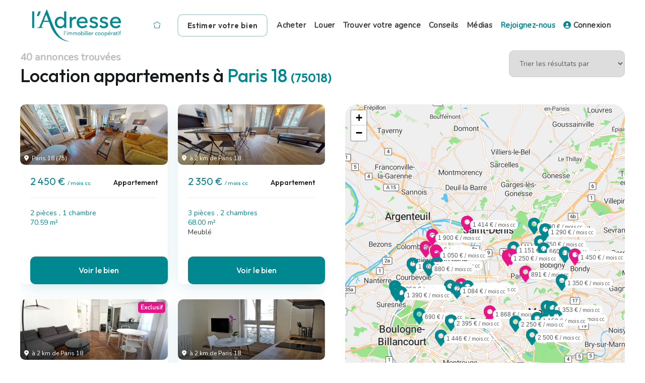

--- FILE ---
content_type: text/html; charset=UTF-8
request_url: https://www.ladresse.com/recherche/location/appartement/paris-75018
body_size: 12073
content:
<!DOCTYPE html>
<html lang="fr">
<head>
	<meta name="google-site-verification" content="F_nJPPBGb8hsucYnlU0iD8O1moh_npMWAD7JDFlUejA" />
	<!--
	              P#                                  
	             J&&P                                 
	            7&&&&J                                
	           ~&#G&&&!                               
	          :&&^ B&&&:                              
	         .#&7  .&&&#.                             
	         #&Y    ^&&&G                             
	        G&#..... Y&&&5                            
	       5&#PPPPPPPPB&&&?                           
	      J&&:         G&&&~                          
	     7&&~          .#&&&:                         
	    ~&&?            :&&&#.                        
	..:J&&&^             ^&&&B                        
	..::...:..            ~&&&B.                      
	                       ^&&&#.                     
	                        .B&&&^                    
	                          ?&&&?                   
	                           .P&&B:                 
	                             :P&&5.               
	                               :Y&&Y.             
	                                  ~P#G!.          
	                                     ^J5Y7:.      
	                                         :~!!~^:. 
	-->
	<meta charset="utf-8" />
	<meta name="viewport" content="width=device-width, initial-scale=1" />
	
	<title>Location appartement à Paris 18 (75018) - l'Adresse</title>
	<meta name="description" content="16/01/2026 - Location d'un appartement à Paris 18 (75018) : 40 appartements à louer à Paris 18 (75018). Annonces géolocalisées & alertes personnalisées. ✅" />
	<meta name="keywords" content="" />
	<link rel="canonical" href="https://www.ladresse.com/recherche/location/appartement/paris-75018" />
	
	
	
		
	<link rel="SHORTCUT ICON" href="/favicon.ico" />
	<link rel="icon" type="image/png" href="/favicon.png" />
	<script>(function(w,d,s,l,i){w[l]=w[l]||[];w[l].push({'gtm.start':
	new Date().getTime(),event:'gtm.js'});var f=d.getElementsByTagName(s)[0],
	j=d.createElement(s),dl=l!='dataLayer'?'&l='+l:'';j.async=true;j.src=
	'https://www.googletagmanager.com/gtm.js?id='+i+dl;f.parentNode.insertBefore(j,f);
	})(window,document,'script','dataLayer','GTM-M66VP7N');</script>

	
	
	<meta name="facebook-domain-verification" content="5etzy6qpsvd6skhm9zehnoug1vlfg2" />
	<meta name="msvalidate.01" content="A66FD1CC23B7E534973DE02CB4053928" />
	
		<link type="text/css" rel="stylesheet" href="/css/leaflet.min.css" integrity="sha256-NOs274aSFCvvbsaD1JIFIGm0H6UhoT9h7CpfN0XsFOU=" crossorigin=""/>
	<link type="text/css" rel="stylesheet" href="/css/leaflet-gesture-handling.min.css" />
	<link type="text/css" rel="stylesheet" href="/css/font-ladresse.css" />
	<link type="text/css" rel="stylesheet" href="/css/font-awesome.min.css" />
	<link type="text/css" rel="stylesheet" href="/css/app.css" />
	<link type="text/css" rel="stylesheet" media="screen and (max-width: 860px)" href="/css/tablette.css" />
	<link type="text/css" rel="stylesheet" media="screen and (max-width: 430px)" href="/css/mobile.css" />

	<script type='application/ld+json'>{"@context":"https:\/\/schema.org","@type":"BreadcrumbList","itemListElement":[{"@type":"ListItem","position":1,"name":"Location appartement","item":"https:\/\/www.ladresse.com\/recherche\/location\/appartement"},{"@type":"ListItem","position":2,"name":"\u00cele-de-France","item":"https:\/\/www.ladresse.com\/recherche\/location\/appartement\/ile-de-france"},{"@type":"ListItem","position":3,"name":"Paris (75)","item":"https:\/\/www.ladresse.com\/recherche\/location\/appartement\/paris-75"},{"@type":"ListItem","position":4,"name":"Paris 18 (75018)"}]}</script>	
	<!-- Meta Pixel Code -->
	<script>
	!function(f,b,e,v,n,t,s)
	{if(f.fbq)return;n=f.fbq=function(){n.callMethod?
	n.callMethod.apply(n,arguments):n.queue.push(arguments)};
	if(!f._fbq)f._fbq=n;n.push=n;n.loaded=!0;n.version='2.0';
	n.queue=[];t=b.createElement(e);t.async=!0;
	t.src=v;s=b.getElementsByTagName(e)[0];
	s.parentNode.insertBefore(t,s)}(window, document,'script',
	'https://connect.facebook.net/en_US/fbevents.js');
	fbq('init', '777145826326578');
	fbq('track', 'PageView');
	</script>
	<!-- End Meta Pixel Code -->

	</head>
<body class="nav-close" id="page-annonces">
		
	<noscript><img height="1" width="1" style="display:none" src="https://www.facebook.com/tr?id=777145826326578&ev=PageView&noscript=1"/></noscript>
	<noscript><iframe src="https://www.googletagmanager.com/ns.html?id=GTM-M66VP7N" height="0" width="0" style="display:none;visibility:hidden"></iframe></noscript>
	<noscript><iframe src="https://www.googletagmanager.com/ns.html?id=GTM-MQPF7DG" height="0" width="0" style="display:none;visibility:hidden"></iframe></noscript>

	<div id="site">
	<header>
		<div class="container">
	<a href="https://www.ladresse.com/" id="logo">
		<img src="/img/logo-ladresse.png" alt="Logo l'Adresse" />
	</a>
	<div id="menu"><span class='recherche'><i class='fal fa-search'></i></span><span class='burger'><div><div class='icon-left'></div><div class='icon-right'></div></div></span><ul><li class=''><a href='/' class=''><i class='icon-fw icon-maison'></i></a></li><li class=''><a href='/faire-estimer' class=' bouton'>Estimer votre bien</a></li><li class=''><a href='/acheter' class=''>Acheter</a></li><li class=''><a href='/louer' class=''>Louer</a></li><li class=''><a href='/trouver-votre-agence' class=''>Trouver votre agence</a></li><li class=''><a href='/blog' class=''>Conseils</a></li><li class=''><a href='/medias' class=''>Médias</a></li><li class=''><a href='/rejoignez-nous' class='highlight'>Rejoignez-nous</a></li><li class=''><a href='https://www.ladresse-accesclient.com/catalog/login.php' target='_blank' class=''><i class="fas fa-user-circle"></i> Connexion</a></li></ul></div>
</div>	</header>
	
	<div id="content">
		<div class="container-fluid">
	<div class="col-2-1">
		<div>
			<div class="compteur">40 annonces trouvées </div>
									<h1> Location appartements à <span class='highlight'>Paris 18 <span class='small'>(75018)</span></span></h1>
		</div>
		<div class="right">
			<select onchange="typeof dataLayer=='object'?dataLayer.push({event:'adSearchSort', selectedSortType:this.options[this.selectedIndex].text}):'';location=this.value!=''?'/recherche/location/appartement/paris-18-75018?tri='+this.value:'/recherche/location/appartement/paris-18-75018';">
				<option>Trier les résultats par</option>
				<option value="">pertinence des annonces</option>
				<option value="date-desc">annonces les plus récentes</option>
				<option value="prix-asc">prix le plus bas</option>
				<option value="prix-desc">prix le plus élevé</option>
				<option value="prix-surface-asc">prix au m² le plus bas</option>
				<option value="prix-surface-desc">prix au m² le plus élevé</option>
				<option value="surface-asc">surface la plus petite</option>
				<option value="surface-desc">surface la plus grande</option>
			</select>
		</div>
	</div>
	
	<div style="grid-gap: 0 40px; margin: 25px 0 0;" class="col-605-1">
		<div class="biens">
						<ul>
														<li>
						<a href="/annonce/location/appartement/paris-75018/14236474" class="bien" data-id="14236474">
							<div class="bien-photo"><img src="https://admin.exceladresse.com/office7/ladresseparis12_091222/catalog/images/pr_p/1/4/2/3/6/4/7/4/14236474a.jpg?version=1765898869" alt="Appartement PARIS (75018) 2 pi&egrave;ces 70.59 m&sup2;" />
	<span class="bien-geo">
		<i class="fas fa-fw fa-map-marker-alt"></i> 
		Paris 18 (75)	</span>

	</div>

<div class="bien-detail">
	<div class="bien-prix">2 450 € <span class='small'>/ mois cc</span></div>
	<div class="bien-type">Appartement</div>
</div>

<div class="bien-description">
		<span class="highlight">
		2 pièces		, 1 chambre		<br />		70.59 m²	</span><br />
			</div>
<button class="bouton">Voir le bien</button>
						</a>
											</li>
														<li>
						<a href="/annonce/location/appartement/paris-75017/13880228" class="bien" data-id="13880228">
							<div class="bien-photo"><img src="https://admin.exceladresse.com/office7/ladresseparis12_091222/catalog/images/pr_p/1/3/8/8/0/2/2/8/13880228a.jpg?version=1765214139" alt="Appartement PARIS (75017) 3 pi&egrave;ces 68.00 m&sup2;" />
	<span class="bien-geo">
		<i class="fas fa-fw fa-map-marker-alt"></i> 
		à 2 km de Paris 18	</span>

	</div>

<div class="bien-detail">
	<div class="bien-prix">2 350 € <span class='small'>/ mois cc</span></div>
	<div class="bien-type">Appartement</div>
</div>

<div class="bien-description">
		<span class="highlight">
		3 pièces		, 2 chambres		<br />		68.00 m²	</span><br />
		Meublé<br>	</div>
<button class="bouton">Voir le bien</button>
						</a>
											</li>
														<li>
						<a href="/annonce/location/appartement/paris-75017/13768647" class="bien" data-id="13768647">
							<div class="bien-photo"><img src="https://admin.exceladresse.com/office7/ladres_2005191447/catalog/images/pr_p/1/3/7/6/8/6/4/7/13768647a.jpg?version=1742277532" alt="Appartement PARIS (75017) 2 pi&egrave;ces 40.85 m&sup2;" />
	<span class="bien-geo">
		<i class="fas fa-fw fa-map-marker-alt"></i> 
		à 2 km de Paris 18	</span>

	<span class="bien-exclusif">Exclusif</span></div>

<div class="bien-detail">
	<div class="bien-prix">1 600 € <span class='small'>/ mois cc</span></div>
	<div class="bien-type">Appartement</div>
</div>

<div class="bien-description">
		<span class="highlight">
		2 pièces		, 1 chambre		<br />		40.85 m²	</span><br />
			</div>
<button class="bouton">Voir le bien</button>
						</a>
											</li>
														<li>
						<a href="/annonce/location/appartement/paris-75017/10557567" class="bien" data-id="10557567">
							<div class="bien-photo"><img src="https://admin.exceladresse.com/office7/ladresseAc3-028/catalog/images/pr_p/1/0/5/5/7/5/6/7/10557567a.jpg?version=1742300409" alt="Appartement PARIS (75017) 2 pi&egrave;ces 22.72 m&sup2;" />
	<span class="bien-geo">
		<i class="fas fa-fw fa-map-marker-alt"></i> 
		à 2 km de Paris 18	</span>

	</div>

<div class="bien-detail">
	<div class="bien-prix">1 084 € <span class='small'>/ mois cc</span></div>
	<div class="bien-type">Appartement</div>
</div>

<div class="bien-description">
		<span class="highlight">
		2 pièces		, 1 chambre		<br />		22.72 m²	</span><br />
		Meublé<br>	</div>
<button class="bouton">Voir le bien</button>
						</a>
											</li>
														<li>
						<a href="/annonce/location/appartement/paris-75003/14242768" class="bien" data-id="14242768">
							<div class="bien-photo"><img src="https://admin.exceladresse.com/office7/ladresseAc3-494/catalog/images/pr_p/1/4/2/4/2/7/6/8/14242768a.jpg?version=1768235622" alt="Appartement PARIS (75003) 2 pi&egrave;ces 49.84 m&sup2;" />
	<span class="bien-geo">
		<i class="fas fa-fw fa-map-marker-alt"></i> 
		à 3 km de Paris 18	</span>

	<span class="bien-exclusif">Exclusif</span></div>

<div class="bien-detail">
	<div class="bien-prix">1 868 € <span class='small'>/ mois cc</span></div>
	<div class="bien-type">Appartement</div>
</div>

<div class="bien-description">
		<span class="highlight">
		2 pièces		, 1 chambre		<br />		49.84 m²	</span><br />
			</div>
<button class="bouton">Voir le bien</button>
						</a>
											</li>
														<li>
						<a href="/annonce/location/appartement/aubervilliers-93300/14208929" class="bien" data-id="14208929">
							<div class="bien-photo"><img src="https://admin.exceladresse.com/office7/ladresse_aubervilliers/catalog/images/pr_p/1/4/2/0/8/9/2/9/14208929a.jpg?version=1762620447" alt="Appartement AUBERVILLIERS (93300) 3 pi&egrave;ces 66.00 m&sup2;" />
	<span class="bien-geo">
		<i class="fas fa-fw fa-map-marker-alt"></i> 
		à 4 km de Paris 18	</span>

	<span class="bien-exclusif">Exclusif</span></div>

<div class="bien-detail">
	<div class="bien-prix">1 250 € <span class='small'>/ mois cc</span></div>
	<div class="bien-type">Appartement</div>
</div>

<div class="bien-description">
		<span class="highlight">
		3 pièces		, 2 chambres		<br />		66.00 m²	</span><br />
			</div>
<button class="bouton">Voir le bien</button>
						</a>
											</li>
														<li>
						<a href="/annonce/location/appartement/aubervilliers-93300/14087784" class="bien" data-id="14087784">
							<div class="bien-photo"><img src="https://admin.exceladresse.com/office7/ladresseAc3-421/catalog/images/pr_p/1/4/0/8/7/7/8/4/14087784a.jpg?version=1763456277" alt="Appartement AUBERVILLIERS (93300) 2 pi&egrave;ces 47.21 m&sup2;" />
	<span class="bien-geo">
		<i class="fas fa-fw fa-map-marker-alt"></i> 
		à 4 km de Paris 18	</span>

	</div>

<div class="bien-detail">
	<div class="bien-prix">1 151 € <span class='small'>/ mois cc</span></div>
	<div class="bien-type">Appartement</div>
</div>

<div class="bien-description">
		<span class="highlight">
		2 pièces		, 1 chambre		<br />		47.21 m²	</span><br />
			</div>
<button class="bouton">Voir le bien</button>
						</a>
											</li>
														<li>
						<a href="/annonce/location/appartement/aubervilliers-93300/13116987" class="bien" data-id="13116987">
							<div class="bien-photo"><img src="https://admin.exceladresse.com/office7/ladresse_aubervilliers/catalog/images/pr_p/1/3/1/1/6/9/8/7/13116987a.jpg?version=1742087427" alt="Appartement Aubervilliers (93300) 1 pi&egrave;ce 36.14 m&sup2;" />
	<span class="bien-geo">
		<i class="fas fa-fw fa-map-marker-alt"></i> 
		à 4 km de Paris 18	</span>

	<span class="bien-exclusif">Exclusif</span></div>

<div class="bien-detail">
	<div class="bien-prix">922 € <span class='small'>/ mois cc</span></div>
	<div class="bien-type">Appartement</div>
</div>

<div class="bien-description">
		<span class="highlight">
		1 pièce		, 1 chambre		<br />		36.14 m²	</span><br />
			</div>
<button class="bouton">Voir le bien</button>
						</a>
											</li>
														<li>
						<a href="/annonce/location/appartement/paris-75011/12362854" class="bien" data-id="12362854">
							<div class="bien-photo"><img src="https://admin.exceladresse.com/office7/ladresse_paris_nation/catalog/images/pr_p/1/2/3/6/2/8/5/4/12362854a.jpg?version=1742134823" alt="Appartement PARIS (75011) 3 pi&egrave;ces 65.00 m&sup2;" />
	<span class="bien-geo">
		<i class="fas fa-fw fa-map-marker-alt"></i> 
		à 4 km de Paris 18	</span>

	</div>

<div class="bien-detail">
	<div class="bien-prix">2 250 € <span class='small'>/ mois cc</span></div>
	<div class="bien-type">Appartement</div>
</div>

<div class="bien-description">
		<span class="highlight">
		3 pièces		, 2 chambres		<br />		65.00 m²	</span><br />
		Meublé<br>	</div>
<button class="bouton">Voir le bien</button>
						</a>
											</li>
														<li>
						<a href="/annonce/location/appartement/pantin-93500/13717436" class="bien" data-id="13717436">
							<div class="bien-photo"><img src="https://admin.exceladresse.com/office7/ladresse_aubervilliers/catalog/images/pr_p/1/3/7/1/7/4/3/6/13717436a.jpg?version=1742090878" alt="Appartement PANTIN (93500) 2 pi&egrave;ces 35.43 m&sup2;" />
	<span class="bien-geo">
		<i class="fas fa-fw fa-map-marker-alt"></i> 
		à 4 km de Paris 18	</span>

	<span class="bien-exclusif">Exclusif</span></div>

<div class="bien-detail">
	<div class="bien-prix">891 € <span class='small'>/ mois cc</span></div>
	<div class="bien-type">Appartement</div>
</div>

<div class="bien-description">
		<span class="highlight">
		2 pièces		, 1 chambre		<br />		35.43 m²	</span><br />
		Meublé<br>	</div>
<button class="bouton">Voir le bien</button>
						</a>
											</li>
														<li>
						<a href="/annonce/location/appartement/paris-75007/14005686" class="bien" data-id="14005686">
							<div class="bien-photo"><img src="https://admin.exceladresse.com/office5/ladresseparis7_020625/catalog/images/pr_p/1/4/0/0/5/6/8/6/14005686a.jpg?version=1767781493" alt="Appartement PARIS (75007) 2 pi&egrave;ces 55.01 m&sup2;" />
	<span class="bien-geo">
		<i class="fas fa-fw fa-map-marker-alt"></i> 
		à 5 km de Paris 18	</span>

	</div>

<div class="bien-detail">
	<div class="bien-prix">2 395 € <span class='small'>/ mois cc</span></div>
	<div class="bien-type">Appartement</div>
</div>

<div class="bien-description">
		<span class="highlight">
		2 pièces		, 1 chambre		<br />		55.01 m²	</span><br />
		Meublé<br>	</div>
<button class="bouton">Voir le bien</button>
						</a>
											</li>
														<li>
						<a href="/annonce/location/appartement/villeneuve-la-garenne-92390/13965863" class="bien" data-id="13965863">
							<div class="bien-photo"><img src="https://admin.exceladresse.com/office21/ladressseasni_180425/catalog/images/pr_p/1/3/9/6/5/8/6/3/13965863a.jpg?version=1766222195" alt="Appartement VILLENEUVE LA GARENNE (92390) 3 pi&egrave;ces 63.60 m&sup2;" />
	<span class="bien-geo">
		<i class="fas fa-fw fa-map-marker-alt"></i> 
		à 5 km de Paris 18	</span>

	<span class="bien-exclusif">Exclusif</span></div>

<div class="bien-detail">
	<div class="bien-prix">1 414 € <span class='small'>/ mois cc</span></div>
	<div class="bien-type">Appartement</div>
</div>

<div class="bien-description">
		<span class="highlight">
		3 pièces		, 2 chambres		<br />		63.60 m²	</span><br />
		Meublé<br>Avec jardin	</div>
<button class="bouton">Voir le bien</button>
						</a>
											</li>
														<li>
						<a href="/annonce/location/appartement/asnieres-sur-seine-92600/14252481" class="bien" data-id="14252481">
							<div class="bien-photo"><img src="https://admin.exceladresse.com/office21/ladressseasni_180425/catalog/images/pr_p/1/4/2/5/2/4/8/1/14252481a.jpg?version=1768314083" alt="Appartement ASNIERES SUR SEINE (92600) 1 pi&egrave;ce 28.27 m&sup2;" />
	<span class="bien-geo">
		<i class="fas fa-fw fa-map-marker-alt"></i> 
		à 6 km de Paris 18	</span>

	<span class="bien-exclusif">Exclusif</span></div>

<div class="bien-detail">
	<div class="bien-prix">800 € <span class='small'>/ mois cc</span></div>
	<div class="bien-type">Appartement</div>
</div>

<div class="bien-description">
		<span class="highlight">
		1 pièce				<br />		28.27 m²	</span><br />
		Avec balcon	</div>
<button class="bouton">Voir le bien</button>
						</a>
											</li>
														<li>
						<a href="/annonce/location/appartement/asnieres-sur-seine-92600/14250543" class="bien" data-id="14250543">
							<div class="bien-photo"><img src="https://admin.exceladresse.com/office21/ladressseasni_180425/catalog/images/pr_p/1/4/2/5/0/5/4/3/14250543a.jpg?version=1767969839" alt="Appartement ASNIERES SUR SEINE (92600) 1 pi&egrave;ce 14.46 m&sup2;" />
	<span class="bien-geo">
		<i class="fas fa-fw fa-map-marker-alt"></i> 
		à 6 km de Paris 18	</span>

	<span class="bien-exclusif">Exclusif</span></div>

<div class="bien-detail">
	<div class="bien-prix">750 € <span class='small'>/ mois cc</span></div>
	<div class="bien-type">Appartement</div>
</div>

<div class="bien-description">
		<span class="highlight">
		1 pièce				<br />		14.46 m²	</span><br />
			</div>
<button class="bouton">Voir le bien</button>
						</a>
											</li>
														<li>
						<a href="/annonce/location/appartement/asnieres-sur-seine-92600/14237668" class="bien" data-id="14237668">
							<div class="bien-photo"><img src="https://admin.exceladresse.com/office21/ladressseasni_180425/catalog/images/pr_p/1/4/2/3/7/6/6/8/14237668a.jpg?version=1767968395" alt="Appartement ASNIERES SUR SEINE (92600) 2 pi&egrave;ces 48.18 m&sup2;" />
	<span class="bien-geo">
		<i class="fas fa-fw fa-map-marker-alt"></i> 
		à 6 km de Paris 18	</span>

	<span class="bien-exclusif">Exclusif</span></div>

<div class="bien-detail">
	<div class="bien-prix">1 050 € <span class='small'>/ mois cc</span></div>
	<div class="bien-type">Appartement</div>
</div>

<div class="bien-description">
		<span class="highlight">
		2 pièces		, 1 chambre		<br />		48.18 m²	</span><br />
		Meublé<br>	</div>
<button class="bouton">Voir le bien</button>
						</a>
											</li>
														<li>
						<a href="/annonce/location/appartement/asnieres-sur-seine-92600/14219290" class="bien" data-id="14219290">
							<div class="bien-photo"><img src="https://admin.exceladresse.com/office21/ladressseasni_180425/catalog/images/pr_p/1/4/2/1/9/2/9/0/14219290a.jpg?version=1763813982" alt="Appartement ASNIERES SUR SEINE (92600) 4 pi&egrave;ces 77.40 m&sup2;" />
	<span class="bien-geo">
		<i class="fas fa-fw fa-map-marker-alt"></i> 
		à 6 km de Paris 18	</span>

	<span class="bien-exclusif">Exclusif</span></div>

<div class="bien-detail">
	<div class="bien-prix">1 900 € <span class='small'>/ mois cc</span></div>
	<div class="bien-type">Appartement</div>
</div>

<div class="bien-description">
		<span class="highlight">
		4 pièces		, 3 chambres		<br />		77.40 m²	</span><br />
		Avec balcon	</div>
<button class="bouton">Voir le bien</button>
						</a>
											</li>
														<li>
						<a href="/annonce/location/appartement/asnieres-sur-seine-92600/13966092" class="bien" data-id="13966092">
							<div class="bien-photo"><img src="https://admin.exceladresse.com/office21/ladressseasni_180425/catalog/images/pr_p/1/3/9/6/6/0/9/2/13966092a.jpg?version=1766223079" alt="Appartement ASNIERES SUR SEINE (92600) 1 pi&egrave;ce 15.27 m&sup2;" />
	<span class="bien-geo">
		<i class="fas fa-fw fa-map-marker-alt"></i> 
		à 6 km de Paris 18	</span>

	</div>

<div class="bien-detail">
	<div class="bien-prix">723 € <span class='small'>/ mois cc</span></div>
	<div class="bien-type">Appartement</div>
</div>

<div class="bien-description">
		<span class="highlight">
		1 pièce				<br />		15.27 m²	</span><br />
		Meublé<br>	</div>
<button class="bouton">Voir le bien</button>
						</a>
											</li>
														<li>
						<a href="/annonce/location/appartement/paris-75116/13597869" class="bien" data-id="13597869">
							<div class="bien-photo"><img src="https://admin.exceladresse.com/office7/ladresseparis12_091222/catalog/images/pr_p/1/3/5/9/7/8/6/9/13597869a.jpg?version=1765899809" alt="Appartement Paris (75116) 1 pi&egrave;ce 10.00 m&sup2;" />
	<span class="bien-geo">
		<i class="fas fa-fw fa-map-marker-alt"></i> 
		à 6 km de Paris 18	</span>

	</div>

<div class="bien-detail">
	<div class="bien-prix">690 € <span class='small'>/ mois cc</span></div>
	<div class="bien-type">Appartement</div>
</div>

<div class="bien-description">
		<span class="highlight">
		1 pièce				<br />		10.00 m²	</span><br />
		Meublé<br>	</div>
<button class="bouton">Voir le bien</button>
						</a>
											</li>
														<li>
						<a href="/annonce/location/appartement/paris-75013/14250508" class="bien" data-id="14250508">
							<div class="bien-photo"><img src="https://admin.exceladresse.com/office7/ladresse_kremelin_bicetre/catalog/images/pr_p/1/4/2/5/0/5/0/8/14250508a.jpg?version=1767959049" alt="Appartement PARIS (75013) 2 pi&egrave;ces 72.94 m&sup2;" />
	<span class="bien-geo">
		<i class="fas fa-fw fa-map-marker-alt"></i> 
		à 7 km de Paris 18	</span>

	</div>

<div class="bien-detail">
	<div class="bien-prix">1 900 € <span class='small'>/ mois cc</span></div>
	<div class="bien-type">Appartement</div>
</div>

<div class="bien-description">
		<span class="highlight">
		2 pièces		, 1 chambre		<br />		72.94 m²	</span><br />
		Meublé<br>Avec jardin, terrasse	</div>
<button class="bouton">Voir le bien</button>
						</a>
											</li>
														<li>
						<a href="/annonce/location/appartement/bois-colombes-92270/14222780" class="bien" data-id="14222780">
							<div class="bien-photo"><img src="https://admin.exceladresse.com/office21/ladressseasni_180425/catalog/images/pr_p/1/4/2/2/2/7/8/0/14222780a.jpg?version=1764243869" alt="Appartement BOIS COLOMBES (92270) 1 pi&egrave;ce 20.50 m&sup2;" />
	<span class="bien-geo">
		<i class="fas fa-fw fa-map-marker-alt"></i> 
		à 7 km de Paris 18	</span>

	<span class="bien-exclusif">Exclusif</span></div>

<div class="bien-detail">
	<div class="bien-prix">790 € <span class='small'>/ mois cc</span></div>
	<div class="bien-type">Appartement</div>
</div>

<div class="bien-description">
		<span class="highlight">
		1 pièce				<br />		20.50 m²	</span><br />
			</div>
<button class="bouton">Voir le bien</button>
						</a>
											</li>
														<li>
						<a href="/annonce/location/appartement/paris-75015/14249824" class="bien" data-id="14249824">
							<div class="bien-photo"><img src="https://admin.exceladresse.com/office5/ladresseparis7_020625/catalog/images/pr_p/1/4/2/4/9/8/2/4/14249824a.jpg?version=1767884699" alt="Appartement PARIS (75015) 1 pi&egrave;ce 32.53 m&sup2;" />
	<span class="bien-geo">
		<i class="fas fa-fw fa-map-marker-alt"></i> 
		à 7 km de Paris 18	</span>

	</div>

<div class="bien-detail">
	<div class="bien-prix">1 446 € <span class='small'>/ mois cc</span></div>
	<div class="bien-type">Appartement</div>
</div>

<div class="bien-description">
		<span class="highlight">
		1 pièce				<br />		32.53 m²	</span><br />
		Meublé<br>	</div>
<button class="bouton">Voir le bien</button>
						</a>
											</li>
														<li>
						<a href="/annonce/location/appartement/courbevoie-92400/13916361" class="bien" data-id="13916361">
							<div class="bien-photo"><img src="https://admin.exceladresse.com/office7/ladresseAc3-385/catalog/images/pr_p/1/3/9/1/6/3/6/1/13916361a.jpg?version=1745849741" alt="Appartement COURBEVOIE (92400) 1 pi&egrave;ce 26.35 m&sup2;" />
	<span class="bien-geo">
		<i class="fas fa-fw fa-map-marker-alt"></i> 
		à 7 km de Paris 18	</span>

	</div>

<div class="bien-detail">
	<div class="bien-prix">880 € <span class='small'>/ mois cc</span></div>
	<div class="bien-type">Appartement</div>
</div>

<div class="bien-description">
		<span class="highlight">
		1 pièce				<br />		26.35 m²	</span><br />
		Avec balcon	</div>
<button class="bouton">Voir le bien</button>
						</a>
											</li>
														<li>
						<a href="/annonce/location/appartement/courbevoie-92400/12918987" class="bien" data-id="12918987">
							<div class="bien-photo"><img src="https://admin.exceladresse.com/office7/ladresseAc3-385/catalog/images/pr_p/1/2/9/1/8/9/8/7/12918987a.jpg?version=1741975198" alt="Appartement COURBEVOIE (92400) 2 pi&egrave;ces 50.93 m&sup2;" />
	<span class="bien-geo">
		<i class="fas fa-fw fa-map-marker-alt"></i> 
		à 7 km de Paris 18	</span>

	</div>

<div class="bien-detail">
	<div class="bien-prix">1 160 € <span class='small'>/ mois cc</span></div>
	<div class="bien-type">Appartement</div>
</div>

<div class="bien-description">
		<span class="highlight">
		2 pièces		, 1 chambre		<br />		50.93 m²	</span><br />
		Meublé<br>	</div>
<button class="bouton">Voir le bien</button>
						</a>
											</li>
														<li>
						<a href="/annonce/location/appartement/bobigny-93000/14184452" class="bien" data-id="14184452">
							<div class="bien-photo"><img src="https://admin.exceladresse.com/office21/ladressedrancy_29102025/catalog/images/pr_p/1/4/1/8/4/4/5/2/14184452a.jpg?version=1761835225" alt="Appartement BOBIGNY (93000) 4 pi&egrave;ces 89.83 m&sup2;" />
	<span class="bien-geo">
		<i class="fas fa-fw fa-map-marker-alt"></i> 
		à 7 km de Paris 18	</span>

	<span class="bien-exclusif">Exclusif</span></div>

<div class="bien-detail">
	<div class="bien-prix">1 450 € <span class='small'>/ mois cc</span></div>
	<div class="bien-type">Appartement</div>
</div>

<div class="bien-description">
		<span class="highlight">
		4 pièces		, 3 chambres		<br />		89.83 m²	</span><br />
		Meublé<br>Avec balcon	</div>
<button class="bouton">Voir le bien</button>
						</a>
											</li>
														<li>
						<a href="/annonce/location/appartement/le-bourget-93350/13777857" class="bien" data-id="13777857">
							<div class="bien-photo"><img src="https://admin.exceladresse.com/office7/ladresse_le_bourget/catalog/images/pr_p/1/3/7/7/7/8/5/7/13777857a.jpg?version=1742121613" alt="Appartement LE BOURGET (93350) 4 pi&egrave;ces 81.45 m&sup2;" />
	<span class="bien-geo">
		<i class="fas fa-fw fa-map-marker-alt"></i> 
		à 7 km de Paris 18	</span>

	</div>

<div class="bien-detail">
	<div class="bien-prix">1 290 € <span class='small'>/ mois cc</span></div>
	<div class="bien-type">Appartement</div>
</div>

<div class="bien-description">
		<span class="highlight">
		4 pièces		, 2 chambres		<br />		81.45 m²	</span><br />
			</div>
<button class="bouton">Voir le bien</button>
						</a>
											</li>
														<li>
						<a href="/annonce/location/appartement/saint-mande-94160/14249362" class="bien" data-id="14249362">
							<div class="bien-photo"><img src="https://admin.exceladresse.com/office7/ladresseAc3-421/catalog/images/pr_p/1/4/2/4/9/3/6/2/14249362a.jpg?version=1767805007" alt="Appartement SAINT MANDE (94160) 3 pi&egrave;ces 69.61 m&sup2;" />
	<span class="bien-geo">
		<i class="fas fa-fw fa-map-marker-alt"></i> 
		à 7 km de Paris 18	</span>

	</div>

<div class="bien-detail">
	<div class="bien-prix">2 500 € <span class='small'>/ mois cc</span></div>
	<div class="bien-type">Appartement</div>
</div>

<div class="bien-description">
		<span class="highlight">
		3 pièces				<br />		69.61 m²	</span><br />
			</div>
<button class="bouton">Voir le bien</button>
						</a>
											</li>
														<li>
						<a href="/annonce/location/appartement/noisy-le-sec-93130/14237991" class="bien" data-id="14237991">
							<div class="bien-photo"><img src="https://admin.exceladresse.com/office21/ladressevillemomble_30092025/catalog/images/pr_p/1/4/2/3/7/9/9/1/14237991a.jpg?version=1766076502" alt="Appartement NOISY LE SEC (93130) 3 pi&egrave;ces 56.69 m&sup2;" />
	<span class="bien-geo">
		<i class="fas fa-fw fa-map-marker-alt"></i> 
		à 7 km de Paris 18	</span>

	</div>

<div class="bien-detail">
	<div class="bien-prix">1 350 € <span class='small'>/ mois cc</span></div>
	<div class="bien-type">Appartement</div>
</div>

<div class="bien-description">
		<span class="highlight">
		3 pièces		, 2 chambres		<br />		56.69 m²	</span><br />
		Avec balcon	</div>
<button class="bouton">Voir le bien</button>
						</a>
											</li>
														<li>
						<a href="/annonce/location/appartement/montreuil-93100/14236681" class="bien" data-id="14236681">
							<div class="bien-photo"><img src="https://admin.exceladresse.com/office7/ladresseAc3-421/catalog/images/pr_p/1/4/2/3/6/6/8/1/14236681a.jpg?version=1765899869" alt="Appartement MONTREUIL (93100) 3 pi&egrave;ces 100.15 m&sup2;" />
	<span class="bien-geo">
		<i class="fas fa-fw fa-map-marker-alt"></i> 
		à 8 km de Paris 18	</span>

	</div>

<div class="bien-detail">
	<div class="bien-prix">2 500 € <span class='small'>/ mois cc</span></div>
	<div class="bien-type">Appartement</div>
</div>

<div class="bien-description">
		<span class="highlight">
		3 pièces		, 2 chambres		<br />		100.15 m²	</span><br />
			</div>
<button class="bouton">Voir le bien</button>
						</a>
											</li>
														<li>
						<a href="/annonce/location/appartement/montreuil-93100/14233411" class="bien" data-id="14233411">
							<div class="bien-photo"><img src="https://admin.exceladresse.com/office7/ladressemontreuil/catalog/images/pr_p/1/4/2/3/3/4/1/1/14233411a.jpg?version=1765537672" alt="Appartement MONTREUIL (93100) 2 pi&egrave;ces 40.42 m&sup2;" />
	<span class="bien-geo">
		<i class="fas fa-fw fa-map-marker-alt"></i> 
		à 8 km de Paris 18	</span>

	</div>

<div class="bien-detail">
	<div class="bien-prix">1 150 € <span class='small'>/ mois cc</span></div>
	<div class="bien-type">Appartement</div>
</div>

<div class="bien-description">
		<span class="highlight">
		2 pièces		, 1 chambre		<br />		40.42 m²	</span><br />
		Meublé<br>	</div>
<button class="bouton">Voir le bien</button>
						</a>
											</li>
														<li>
						<a href="/annonce/location/appartement/montreuil-93100/13721127" class="bien" data-id="13721127">
							<div class="bien-photo"><img src="https://admin.exceladresse.com/office7/ladressemontreuil/catalog/images/pr_p/1/3/7/2/1/1/2/7/13721127a.jpg?version=1742155371" alt="Appartement MONTREUIL (93100) 2 pi&egrave;ces 45.18 m&sup2;" />
	<span class="bien-geo">
		<i class="fas fa-fw fa-map-marker-alt"></i> 
		à 8 km de Paris 18	</span>

	</div>

<div class="bien-detail">
	<div class="bien-prix">1 090 € <span class='small'>/ mois cc</span></div>
	<div class="bien-type">Appartement</div>
</div>

<div class="bien-description">
		<span class="highlight">
		2 pièces		, 1 chambre		<br />		45.18 m²	</span><br />
		Meublé<br>	</div>
<button class="bouton">Voir le bien</button>
						</a>
											</li>
														<li>
						<a href="/annonce/location/appartement/montreuil-93100/13195566" class="bien" data-id="13195566">
							<div class="bien-photo"><img src="https://admin.exceladresse.com/office7/ladressemontreuil/catalog/images/pr_p/1/3/1/9/5/5/6/6/13195566a.jpg?version=1742156392" alt="Appartement MONTREUIL (93100) 1 pi&egrave;ce 36.00 m&sup2;" />
	<span class="bien-geo">
		<i class="fas fa-fw fa-map-marker-alt"></i> 
		à 8 km de Paris 18	</span>

	</div>

<div class="bien-detail">
	<div class="bien-prix">1 025 € <span class='small'>/ mois cc</span></div>
	<div class="bien-type">Appartement</div>
</div>

<div class="bien-description">
		<span class="highlight">
		1 pièce				<br />		36.00 m²	</span><br />
		Meublé<br>	</div>
<button class="bouton">Voir le bien</button>
						</a>
											</li>
														<li>
						<a href="/annonce/location/appartement/montreuil-93100/13079761" class="bien" data-id="13079761">
							<div class="bien-photo"><img src="https://admin.exceladresse.com/office7/ladressemontreuil/catalog/images/pr_p/1/3/0/7/9/7/6/1/13079761a.jpg?version=1742157546" alt="Appartement MONTREUIL (93100) 2 pi&egrave;ces 52.00 m&sup2;" />
	<span class="bien-geo">
		<i class="fas fa-fw fa-map-marker-alt"></i> 
		à 8 km de Paris 18	</span>

	</div>

<div class="bien-detail">
	<div class="bien-prix">1 353 € <span class='small'>/ mois cc</span></div>
	<div class="bien-type">Appartement</div>
</div>

<div class="bien-description">
		<span class="highlight">
		2 pièces		, 1 chambre		<br />		52.00 m²	</span><br />
		Avec balcon	</div>
<button class="bouton">Voir le bien</button>
						</a>
											</li>
														<li>
						<a href="/annonce/location/appartement/drancy-93700/14184340" class="bien" data-id="14184340">
							<div class="bien-photo"><img src="https://admin.exceladresse.com/office21/ladressedrancy_29102025/catalog/images/pr_p/1/4/1/8/4/3/4/0/14184340a.jpg?version=1767370397" alt="Appartement DRANCY (93700) 3 pi&egrave;ces 56.00 m&sup2;" />
	<span class="bien-geo">
		<i class="fas fa-fw fa-map-marker-alt"></i> 
		à 8 km de Paris 18	</span>

	</div>

<div class="bien-detail">
	<div class="bien-prix">1 500 € <span class='small'>/ mois cc</span></div>
	<div class="bien-type">Appartement</div>
</div>

<div class="bien-description">
		<span class="highlight">
		3 pièces		, 2 chambres		<br />		56.00 m²	</span><br />
		Meublé<br>Avec balcon	</div>
<button class="bouton">Voir le bien</button>
						</a>
											</li>
														<li>
						<a href="/annonce/location/appartement/drancy-93700/13677716" class="bien" data-id="13677716">
							<div class="bien-photo"><img src="https://admin.exceladresse.com/office7/ladresse_le_bourget/catalog/images/pr_p/1/3/6/7/7/7/1/6/13677716a.jpg?version=1767891132" alt="Appartement DRANCY (93700) 1 pi&egrave;ce 18.72 m&sup2;" />
	<span class="bien-geo">
		<i class="fas fa-fw fa-map-marker-alt"></i> 
		à 8 km de Paris 18	</span>

	</div>

<div class="bien-detail">
	<div class="bien-prix">750 € <span class='small'>/ mois cc</span></div>
	<div class="bien-type">Appartement</div>
</div>

<div class="bien-description">
		<span class="highlight">
		1 pièce				<br />		18.72 m²	</span><br />
			</div>
<button class="bouton">Voir le bien</button>
						</a>
											</li>
														<li>
						<a href="/annonce/location/appartement/drancy-93700/10760263" class="bien" data-id="10760263">
							<div class="bien-photo"><img src="https://admin.exceladresse.com/office7/ladresse_le_bourget/catalog/images/pr_p/1/0/7/6/0/2/6/3/10760263a.jpg?version=1742119881" alt="Appartement DRANCY (93700) 1 pi&egrave;ce 23.94 m&sup2;" />
	<span class="bien-geo">
		<i class="fas fa-fw fa-map-marker-alt"></i> 
		à 8 km de Paris 18	</span>

	</div>

<div class="bien-detail">
	<div class="bien-prix">660 € <span class='small'>/ mois cc</span></div>
	<div class="bien-type">Appartement</div>
</div>

<div class="bien-description">
		<span class="highlight">
		1 pièce				<br />		23.94 m²	</span><br />
			</div>
<button class="bouton">Voir le bien</button>
						</a>
											</li>
														<li>
						<a href="/annonce/location/appartement/puteaux-92800/14241407" class="bien" data-id="14241407">
							<div class="bien-photo"><img src="https://admin.exceladresse.com/office21/ladres_2504230943/catalog/images/pr_p/1/4/2/4/1/4/0/7/14241407a.jpg?version=1767108554" alt="Appartement PUTEAUX (92800) 2 pi&egrave;ces 36.00 m&sup2;" />
	<span class="bien-geo">
		<i class="fas fa-fw fa-map-marker-alt"></i> 
		à 9 km de Paris 18	</span>

	</div>

<div class="bien-detail">
	<div class="bien-prix">1 250 € <span class='small'>/ mois cc</span></div>
	<div class="bien-type">Appartement</div>
</div>

<div class="bien-description">
		<span class="highlight">
		2 pièces		, 1 chambre		<br />		36.00 m²	</span><br />
			</div>
<button class="bouton">Voir le bien</button>
						</a>
											</li>
														<li>
						<a href="/annonce/location/appartement/puteaux-92800/14241369" class="bien" data-id="14241369">
							<div class="bien-photo"><img src="https://admin.exceladresse.com/office21/ladres_2504230943/catalog/images/pr_p/1/4/2/4/1/3/6/9/14241369a.jpg?version=1767104282" alt="Appartement PUTEAUX (92800) 2 pi&egrave;ces 47.00 m&sup2;" />
	<span class="bien-geo">
		<i class="fas fa-fw fa-map-marker-alt"></i> 
		à 9 km de Paris 18	</span>

	</div>

<div class="bien-detail">
	<div class="bien-prix">1 390 € <span class='small'>/ mois cc</span></div>
	<div class="bien-type">Appartement</div>
</div>

<div class="bien-description">
		<span class="highlight">
		2 pièces		, 1 chambre		<br />		47.00 m²	</span><br />
			</div>
<button class="bouton">Voir le bien</button>
						</a>
											</li>
														<li>
						<a href="/annonce/location/appartement/puteaux-92800/14237143" class="bien" data-id="14237143">
							<div class="bien-photo"><img src="https://admin.exceladresse.com/office21/ladres_2504230943/catalog/images/pr_p/1/4/2/3/7/1/4/3/14237143a.jpg?version=1765984268" alt="Appartement PUTEAUX (92800) 2 pi&egrave;ces 36.00 m&sup2;" />
	<span class="bien-geo">
		<i class="fas fa-fw fa-map-marker-alt"></i> 
		à 9 km de Paris 18	</span>

	</div>

<div class="bien-detail">
	<div class="bien-prix">1 197 € <span class='small'>/ mois cc</span></div>
	<div class="bien-type">Appartement</div>
</div>

<div class="bien-description">
		<span class="highlight">
		2 pièces		, 1 chambre		<br />		36.00 m²	</span><br />
			</div>
<button class="bouton">Voir le bien</button>
						</a>
											</li>
														<li>
						<a href="/annonce/location/appartement/puteaux-92800/14039443" class="bien" data-id="14039443">
							<div class="bien-photo"><img src="https://admin.exceladresse.com/office21/ladres_2504230943/catalog/images/pr_p/1/4/0/3/9/4/4/3/14039443a.jpg?version=1766049511" alt="Appartement PUTEAUX (92800) 2 pi&egrave;ces 56.00 m&sup2;" />
	<span class="bien-geo">
		<i class="fas fa-fw fa-map-marker-alt"></i> 
		à 9 km de Paris 18	</span>

	</div>

<div class="bien-detail">
	<div class="bien-prix">1 600 € <span class='small'>/ mois cc</span></div>
	<div class="bien-type">Appartement</div>
</div>

<div class="bien-description">
		<span class="highlight">
		2 pièces		, 1 chambre		<br />		56.00 m²	</span><br />
		Meublé<br>	</div>
<button class="bouton">Voir le bien</button>
						</a>
											</li>
														<li>
						<a href="/annonce/location/appartement/dugny-93440/14252295" class="bien" data-id="14252295">
							<div class="bien-photo"><img src="https://admin.exceladresse.com/office7/ladresse_le_bourget/catalog/images/pr_p/1/4/2/5/2/2/9/5/14252295a.jpg?version=1768297378" alt="Appartement DUGNY (93440) 3 pi&egrave;ces 39.63 m&sup2;" />
	<span class="bien-geo">
		<i class="fas fa-fw fa-map-marker-alt"></i> 
		à 9 km de Paris 18	</span>

	</div>

<div class="bien-detail">
	<div class="bien-prix">1 200 € <span class='small'>/ mois cc</span></div>
	<div class="bien-type">Appartement</div>
</div>

<div class="bien-description">
		<span class="highlight">
		3 pièces		, 2 chambres		<br />		39.63 m²	</span><br />
			</div>
<button class="bouton">Voir le bien</button>
						</a>
											</li>
											</ul>

											</div>
		<div>			
			<div id="annonces-map"></div>			
		</div>
	</div>
</div>

<div class="container">

		
	
	
		
	

	<div class="carte carte-fond carte-rejoindre middle" style="margin: 75px 0 50px; background-image: url(/img/rejoindre-ladresse.jpg);">
		<div>
			<div class="carte-titre big">Rejoignez le réseau l'Adresse<br>et ouvrez une agence</div>
			<a href="/rejoignez-nous">Rejoignez-nous<i class="fas fa-fw fa-angle-right"></i></a>
		</div>
	</div>
	
			
</div>
<div class='container'><ul class='ariane'><li><a href='/'><i class='icon-fw icon-maison'></i></a></li><li><i class='fal fa-fw fa-angle-right'></i></li><li><a href='/recherche/location/appartement'>Location appartement</a></li><li><i class='fal fa-fw fa-angle-right'></i></li><li><a href='/recherche/location/appartement/ile-de-france'>Île-de-France</a></li><li><i class='fal fa-fw fa-angle-right'></i></li><li><a href='/recherche/location/appartement/paris-75'>Paris (75)</a></li><li><i class='fal fa-fw fa-angle-right'></i></li><li>Paris 18 (75018)</li></ul></div>	</div>

	<div class="clear"></div>
	
	<footer><div>
	<div class="container">
		<div>
			<img src="/img/logo-footer-ladresse.png" width="135" />
			<div class="footer-titre">A propos</div>
			<ul>
				<li><a href="/trouver-votre-agence">Nos agences</a></li>
				<li><a href="/contactez-nous">Contactez-nous</a></li>
				<li><a href="/devenir-societaire">Ouvrir mon agence</a></li>
				<li><a href="/blog">Notre Blog</a></li>
				<li><a href="/mentions-legales">Mentions légales</a></li>
				<li><a href="https://www.gencontact.fr/" target="_blank">Conception</a></li>
				<li><a href="/pdf/politique-de-confidentialite.pdf" target="_blank">Politique de confidentialité</a></li>
			</ul>
		</div>
		<div>			
			<ul class="reseaux">
				<li><a href="https://www.facebook.com/ladresseimmobilier/" target="_blank" title="Facebook Réseau Immobilier l'Adresse"><i class="fab fa-fw fa-2x fa-facebook-f"></i></a></li>
				<li><a href="https://www.linkedin.com/company/5092443" target="_blank" title="Linkedin Réseau Immobilier l'Adresse"><i class="fab fa-fw fa-2x fa-linkedin-in"></i></a></li>
				<li><a href="https://www.instagram.com/LADRESSEimmobilier/" target="_blank" title="Instagram Réseau Immobilier l'Adresse"><i class="fab fa-fw fa-2x fa-instagram"></i></a></li>
				<li><a href="https://twitter.com/ladresseimmo" target="_blank" title="Twitter Réseau Immobilier l'Adresse"><i class="fab fa-fw fa-2x fa-twitter"></i></a></li>
			</ul>
			<div>© 2026 Réseau immobilier l'Adresse</div>
		</div>
		<div>
			<div class="footer-titre">Achat maison</div>
			<ul>
				<li><a href="/recherche/achat/maison/auvergne-rhone-alpes">Maison à vendre Auvergne Rhône Alpes</a></li>
				<li><a href="/recherche/achat/maison/bourgogne-franche-comte">Maison à vendre Bourgogne Franche Comté</a></li>
				<li><a href="/recherche/achat/maison/bretagne">Maison à vendre Bretagne</a></li>
				<li><a href="/recherche/achat/maison/normandie">Maison à vendre Normandie</a></li>
				<li><a href="/recherche/achat/maison/nouvelle-aquitaine">Maison à vendre Nouvelle Aquitaine</a></li>
				<li><a href="/recherche/achat/maison/grand-est">Maison à vendre Grand Est</a></li>
				<li><a href="/recherche/achat/maison/hauts-de-france">Maison à vendre Hauts de France</a></li>
				<li><a href="/recherche/achat/maison/ile-de-france">Maison à vendre Ile de France</a></li>
				<li><a href="/recherche/achat/maison/centre-val-de-loire">Maison à vendre Centre Val de Loire</a></li>
				<li><a href="/recherche/achat/maison/occitanie">Maison à vendre Occitanie</a></li>
				<li><a href="/recherche/achat/maison/pays-de-la-loire">Maison à vendre Pays de la Loire</a></li>
				<li><a href="/recherche/achat/maison/provence-alpes-cote-dazur">Maison à vendre Provence Alpes Côte d'Azur</a></li>
				<li><a href="/recherche/achat/maison/corse">Maison à vendre Corse</a></li>
			</ul>
		</div>
		<div>
			<div class="footer-titre">Achat appartement</div>
			<ul>
				<li><a href="/recherche/achat/appartement/auvergne-rhone-alpes">Appartement à vendre Auvergne Rhône Alpes</a></li>
				<li><a href="/recherche/achat/appartement/bourgogne-franche-comte">Appartement à vendre Bourgogne Franche Comté</a></li>
				<li><a href="/recherche/achat/appartement/bretagne">Appartement à vendre Bretagne</a></li>
				<li><a href="/recherche/achat/appartement/normandie">Appartement à vendre Normandie</a></li>
				<li><a href="/recherche/achat/appartement/nouvelle-aquitaine">Appartement à vendre Nouvelle Aquitaine</a></li>
				<li><a href="/recherche/achat/appartement/grand-est">Appartement à vendre Grand Est</a></li>
				<li><a href="/recherche/achat/appartement/hauts-de-france">Appartement à vendre Hauts de France</a></li>
				<li><a href="/recherche/achat/appartement/ile-de-france">Appartement à vendre Ile de France</a></li>
				<li><a href="/recherche/achat/appartement/centre-val-de-loire">Appartement à vendre Centre Val de Loire</a></li>
				<li><a href="/recherche/achat/appartement/occitanie">Appartement à vendre Occitanie</a></li>
				<li><a href="/recherche/achat/appartement/pays-de-la-loire">Appartement à vendre Pays de la Loire</a></li>
				<li><a href="/recherche/achat/appartement/provence-alpes-cote-dazur">Appartement à vendre Provence Alpes Côte d'Azur</a></li>
				<li><a href="/recherche/achat/appartement/corse">Appartement à vendre Corse</a></li>
			</ul>
		</div>
		<div>
			<div class="footer-titre">Location appartement</div>
			<ul>
				<li><a href="/recherche/location/appartement/auvergne-rhone-alpes">Location appartement Auvergne Rhône Alpes</a></li>
				<li><a href="/recherche/location/appartement/bourgogne-franche-comte">Location appartement Bourgogne Franche Comté</a></li>
				<li><a href="/recherche/location/appartement/bretagne">Location appartement Bretagne</a></li>
				<li><a href="/recherche/location/appartement/normandie">Location appartement Normandie</a></li>
				<li><a href="/recherche/location/appartement/nouvelle-aquitaine">Location appartement Nouvelle Aquitaine</a></li>
				<li><a href="/recherche/location/appartement/grand-est">Location appartement Grand Est</a></li>
				<li><a href="/recherche/location/appartement/hauts-de-france">Location appartement Hauts de France</a></li>
				<li><a href="/recherche/location/appartement/ile-de-france">Location appartement Ile de France</a></li>
				<li><a href="/recherche/location/appartement/centre-val-de-loire">Location appartement Centre Val de Loire</a></li>
				<li><a href="/recherche/location/appartement/occitanie">Location appartement Occitanie</a></li>
				<li><a href="/recherche/location/appartement/pays-de-la-loire">Location appartement Pays de la Loire</a></li>
				<li><a href="/recherche/location/appartement/provence-alpes-cote-dazur">Location appartement Provence Alpes Côte d'Azur</a></li>
				<li><a href="/recherche/location/appartement/corse">Location appartement Corse</a></li>
			</ul>
		</div>
	</div>
</div>
<div>
	<div class="container">
		Webdesign by Tod.
	</div>
</div></footer>
</div>
	<script src="/js/leaflet.js" integrity="sha512-BB3hKbKWOc9Ez/TAwyWxNXeoV9c1v6FIeYiBieIWkpLjauysF18NzgR1MBNBXf8/KABdlkX68nAhlwcDFLGPCQ==" crossorigin=""></script>
	<script type="text/javascript" src="/js/leaflet-gesture-handling.min.js"></script>
	<script type="text/javascript" src="/js/jquery-3.6.0.min.js"></script>
	<script type="text/javascript" src="/js/jquery-ui.min.js"></script>
	<script type="text/javascript" src="/js/jquery.ui.touch-punch.min.js"></script>
	<script type="text/javascript" src="/js/cjslider.js"></script>
	<script type="text/javascript" src="/js/app.js"></script>
		
		<script>
				if($("#annonces-map").length > 0)
		{
			var circles = new Object();
			var markers = new Object();
			var bounds = [];

						var map = L.map('annonces-map', { gestureHandling: true }).setView([48.8844,2.33084], 15);
			L.tileLayer('https://cartopixel.com/styles/default/{z}/{x}/{y}@2x.png', {
			    attribution: '',
			    maxZoom: 18,
			    format: 'image/png',
			    style: 'normal'
			}).addTo(map);
						
				
			markers[0] = L.marker([48.885449148097,2.329548015957], {			    
			    icon: new L.DivIcon({
			        className: 'leaflet-icon',
			        html: '<span id="annonce-14236474"><img src="/img/map-marker-icon.png"/>'+
			              '<span>2 450 € <small>/ mois  cc</small></span></span>'
			    })
			}).addTo(map);
			bounds.push([48.885449148097,2.329548015957]);

			var pop = L.popup({ autoClose:false, closeOnClick:false }).setContent("<a href='/annonce/location/appartement/paris-75018/14236474'><div class='row'><div class='col-5'><img src='https://admin.exceladresse.com/office7/ladresseparis12_091222/catalog/images/pr_p/1/4/2/3/6/4/7/4/14236474a.jpg?version=1765898869' alt='Appartement 2 pi&egrave;ces 70.59 m&sup2;' /></div><div class='col-7'><div><b>Appartement 2 pièces 70.59 m²</b></div><div class='right'><span class='highlight'>2 450 € <small>/ mois  cc</small></span></div></div></div></a>");
			markers[0].bindPopup(pop);
			markers[0].on("mouseover", function()
			{
				circles[0] = L.circle(markers[0].getLatLng(), 150, {
					color: '#008890',
					fillColor:'#008890',
					fillOpacity: 0.5,
				}).addTo(map);
			}).on("mouseout", function()
			{
				map.removeLayer(circles[0]);
			}).on("click", function()
			{
				this.openPopup();
			});			

			
				
			markers[1] = L.marker([48.886139665164,2.3060742325656], {			    
			    icon: new L.DivIcon({
			        className: 'leaflet-icon',
			        html: '<span id="annonce-13880228"><img src="/img/map-marker-icon.png"/>'+
			              '<span>2 350 € <small>/ mois  cc</small></span></span>'
			    })
			}).addTo(map);
			bounds.push([48.886139665164,2.3060742325656]);

			var pop = L.popup({ autoClose:false, closeOnClick:false }).setContent("<a href='/annonce/location/appartement/paris-75017/13880228'><div class='row'><div class='col-5'><img src='https://admin.exceladresse.com/office7/ladresseparis12_091222/catalog/images/pr_p/1/3/8/8/0/2/2/8/13880228a.jpg?version=1765214139' alt='Appartement 3 pi&egrave;ces 68.00 m&sup2;' /></div><div class='col-7'><div><b>Appartement 3 pièces 68.00 m²</b></div><div class='right'><span class='highlight'>2 350 € <small>/ mois  cc</small></span></div></div></div></a>");
			markers[1].bindPopup(pop);
			markers[1].on("mouseover", function()
			{
				circles[1] = L.circle(markers[1].getLatLng(), 150, {
					color: '#008890',
					fillColor:'#008890',
					fillOpacity: 0.5,
				}).addTo(map);
			}).on("mouseout", function()
			{
				map.removeLayer(circles[1]);
			}).on("click", function()
			{
				this.openPopup();
			});			

			
				
			markers[2] = L.marker([48.8873,2.32077], {			    
			    icon: new L.DivIcon({
			        className: 'leaflet-icon',
			        html: '<span id="annonce-13768647"><img src="/img/map-marker-exclu-icon.png"/>'+
			              '<span>1 600 € <small>/ mois  cc</small></span></span>'
			    })
			}).addTo(map);
			bounds.push([48.8873,2.32077]);

			var pop = L.popup({ autoClose:false, closeOnClick:false }).setContent("<a href='/annonce/location/appartement/paris-75017/13768647' class='exclu'><div class='row'><div class='col-5'><img src='https://admin.exceladresse.com/office7/ladres_2005191447/catalog/images/pr_p/1/3/7/6/8/6/4/7/13768647a.jpg?version=1742277532' alt='Appartement 2 pi&egrave;ces 40.85 m&sup2;' /></div><div class='col-7'><div><span class='bien-exclusif'>Exclusif</span> <b>Appartement 2 pièces 40.85 m²</b></div><div class='right'><span class='highlight'>1 600 € <small>/ mois  cc</small></span></div></div></div></a>");
			markers[2].bindPopup(pop);
			markers[2].on("click", function()
			{
				this.openPopup();
			});			

			
				
			markers[3] = L.marker([48.883485680575,2.3155406498525], {			    
			    icon: new L.DivIcon({
			        className: 'leaflet-icon',
			        html: '<span id="annonce-10557567"><img src="/img/map-marker-icon.png"/>'+
			              '<span>1 084 € <small>/ mois  cc</small></span></span>'
			    })
			}).addTo(map);
			bounds.push([48.883485680575,2.3155406498525]);

			var pop = L.popup({ autoClose:false, closeOnClick:false }).setContent("<a href='/annonce/location/appartement/paris-75017/10557567'><div class='row'><div class='col-5'><img src='https://admin.exceladresse.com/office7/ladresseAc3-028/catalog/images/pr_p/1/0/5/5/7/5/6/7/10557567a.jpg?version=1742300409' alt='Appartement 2 pi&egrave;ces 22.72 m&sup2;' /></div><div class='col-7'><div><b>Appartement 2 pièces 22.72 m²</b></div><div class='right'><span class='highlight'>1 084 € <small>/ mois  cc</small></span></div></div></div></a>");
			markers[3].bindPopup(pop);
			markers[3].on("mouseover", function()
			{
				circles[3] = L.circle(markers[3].getLatLng(), 150, {
					color: '#008890',
					fillColor:'#008890',
					fillOpacity: 0.5,
				}).addTo(map);
			}).on("mouseout", function()
			{
				map.removeLayer(circles[3]);
			}).on("click", function()
			{
				this.openPopup();
			});			

			
				
			markers[4] = L.marker([48.8629,2.35993], {			    
			    icon: new L.DivIcon({
			        className: 'leaflet-icon',
			        html: '<span id="annonce-14242768"><img src="/img/map-marker-exclu-icon.png"/>'+
			              '<span>1 868 € <small>/ mois  cc</small></span></span>'
			    })
			}).addTo(map);
			bounds.push([48.8629,2.35993]);

			var pop = L.popup({ autoClose:false, closeOnClick:false }).setContent("<a href='/annonce/location/appartement/paris-75003/14242768' class='exclu'><div class='row'><div class='col-5'><img src='https://admin.exceladresse.com/office7/ladresseAc3-494/catalog/images/pr_p/1/4/2/4/2/7/6/8/14242768a.jpg?version=1768235622' alt='Appartement 2 pi&egrave;ces 49.84 m&sup2;' /></div><div class='col-7'><div><span class='bien-exclusif'>Exclusif</span> <b>Appartement 2 pièces 49.84 m²</b></div><div class='right'><span class='highlight'>1 868 € <small>/ mois  cc</small></span></div></div></div></a>");
			markers[4].bindPopup(pop);
			markers[4].on("click", function()
			{
				this.openPopup();
			});			

			
				
			markers[5] = L.marker([48.9128,2.38455], {			    
			    icon: new L.DivIcon({
			        className: 'leaflet-icon',
			        html: '<span id="annonce-14208929"><img src="/img/map-marker-exclu-icon.png"/>'+
			              '<span>1 250 € <small>/ mois  cc</small></span></span>'
			    })
			}).addTo(map);
			bounds.push([48.9128,2.38455]);

			var pop = L.popup({ autoClose:false, closeOnClick:false }).setContent("<a href='/annonce/location/appartement/aubervilliers-93300/14208929' class='exclu'><div class='row'><div class='col-5'><img src='https://admin.exceladresse.com/office7/ladresse_aubervilliers/catalog/images/pr_p/1/4/2/0/8/9/2/9/14208929a.jpg?version=1762620447' alt='Appartement 3 pi&egrave;ces 66.00 m&sup2;' /></div><div class='col-7'><div><span class='bien-exclusif'>Exclusif</span> <b>Appartement 3 pièces 66.00 m²</b></div><div class='right'><span class='highlight'>1 250 € <small>/ mois  cc</small></span></div></div></div></a>");
			markers[5].bindPopup(pop);
			markers[5].on("click", function()
			{
				this.openPopup();
			});			

			
				
			markers[6] = L.marker([48.920072110802,2.3926051517673], {			    
			    icon: new L.DivIcon({
			        className: 'leaflet-icon',
			        html: '<span id="annonce-14087784"><img src="/img/map-marker-icon.png"/>'+
			              '<span>1 151 € <small>/ mois  cc</small></span></span>'
			    })
			}).addTo(map);
			bounds.push([48.920072110802,2.3926051517673]);

			var pop = L.popup({ autoClose:false, closeOnClick:false }).setContent("<a href='/annonce/location/appartement/aubervilliers-93300/14087784'><div class='row'><div class='col-5'><img src='https://admin.exceladresse.com/office7/ladresseAc3-421/catalog/images/pr_p/1/4/0/8/7/7/8/4/14087784a.jpg?version=1763456277' alt='Appartement 2 pi&egrave;ces 47.21 m&sup2;' /></div><div class='col-7'><div><b>Appartement 2 pièces 47.21 m²</b></div><div class='right'><span class='highlight'>1 151 € <small>/ mois  cc</small></span></div></div></div></a>");
			markers[6].bindPopup(pop);
			markers[6].on("mouseover", function()
			{
				circles[6] = L.circle(markers[6].getLatLng(), 150, {
					color: '#008890',
					fillColor:'#008890',
					fillOpacity: 0.5,
				}).addTo(map);
			}).on("mouseout", function()
			{
				map.removeLayer(circles[6]);
			}).on("click", function()
			{
				this.openPopup();
			});			

			
				
			markers[7] = L.marker([48.9141,2.38864], {			    
			    icon: new L.DivIcon({
			        className: 'leaflet-icon',
			        html: '<span id="annonce-13116987"><img src="/img/map-marker-exclu-icon.png"/>'+
			              '<span>922 € <small>/ mois  cc</small></span></span>'
			    })
			}).addTo(map);
			bounds.push([48.9141,2.38864]);

			var pop = L.popup({ autoClose:false, closeOnClick:false }).setContent("<a href='/annonce/location/appartement/aubervilliers-93300/13116987' class='exclu'><div class='row'><div class='col-5'><img src='https://admin.exceladresse.com/office7/ladresse_aubervilliers/catalog/images/pr_p/1/3/1/1/6/9/8/7/13116987a.jpg?version=1742087427' alt='Appartement 1 pi&egrave;ce 36.14 m&sup2;' /></div><div class='col-7'><div><span class='bien-exclusif'>Exclusif</span> <b>Appartement 1 pièce 36.14 m²</b></div><div class='right'><span class='highlight'>922 € <small>/ mois  cc</small></span></div></div></div></a>");
			markers[7].bindPopup(pop);
			markers[7].on("click", function()
			{
				this.openPopup();
			});			

			
				
			markers[8] = L.marker([48.853854493642,2.3949344601023], {			    
			    icon: new L.DivIcon({
			        className: 'leaflet-icon',
			        html: '<span id="annonce-12362854"><img src="/img/map-marker-icon.png"/>'+
			              '<span>2 250 € <small>/ mois  cc</small></span></span>'
			    })
			}).addTo(map);
			bounds.push([48.853854493642,2.3949344601023]);

			var pop = L.popup({ autoClose:false, closeOnClick:false }).setContent("<a href='/annonce/location/appartement/paris-75011/12362854'><div class='row'><div class='col-5'><img src='https://admin.exceladresse.com/office7/ladresse_paris_nation/catalog/images/pr_p/1/2/3/6/2/8/5/4/12362854a.jpg?version=1742134823' alt='Appartement 3 pi&egrave;ces 65.00 m&sup2;' /></div><div class='col-7'><div><b>Appartement 3 pièces 65.00 m²</b></div><div class='right'><span class='highlight'>2 250 € <small>/ mois  cc</small></span></div></div></div></a>");
			markers[8].bindPopup(pop);
			markers[8].on("mouseover", function()
			{
				circles[8] = L.circle(markers[8].getLatLng(), 150, {
					color: '#008890',
					fillColor:'#008890',
					fillOpacity: 0.5,
				}).addTo(map);
			}).on("mouseout", function()
			{
				map.removeLayer(circles[8]);
			}).on("click", function()
			{
				this.openPopup();
			});			

			
				
			markers[9] = L.marker([48.8985,2.40894], {			    
			    icon: new L.DivIcon({
			        className: 'leaflet-icon',
			        html: '<span id="annonce-13717436"><img src="/img/map-marker-exclu-icon.png"/>'+
			              '<span>891 € <small>/ mois  cc</small></span></span>'
			    })
			}).addTo(map);
			bounds.push([48.8985,2.40894]);

			var pop = L.popup({ autoClose:false, closeOnClick:false }).setContent("<a href='/annonce/location/appartement/pantin-93500/13717436' class='exclu'><div class='row'><div class='col-5'><img src='https://admin.exceladresse.com/office7/ladresse_aubervilliers/catalog/images/pr_p/1/3/7/1/7/4/3/6/13717436a.jpg?version=1742090878' alt='Appartement 2 pi&egrave;ces 35.43 m&sup2;' /></div><div class='col-7'><div><span class='bien-exclusif'>Exclusif</span> <b>Appartement 2 pièces 35.43 m²</b></div><div class='right'><span class='highlight'>891 € <small>/ mois  cc</small></span></div></div></div></a>");
			markers[9].bindPopup(pop);
			markers[9].on("click", function()
			{
				this.openPopup();
			});			

			
				
			markers[10] = L.marker([48.854636184419,2.3070167822651], {			    
			    icon: new L.DivIcon({
			        className: 'leaflet-icon',
			        html: '<span id="annonce-14005686"><img src="/img/map-marker-icon.png"/>'+
			              '<span>2 395 € <small>/ mois  cc</small></span></span>'
			    })
			}).addTo(map);
			bounds.push([48.854636184419,2.3070167822651]);

			var pop = L.popup({ autoClose:false, closeOnClick:false }).setContent("<a href='/annonce/location/appartement/paris-75007/14005686'><div class='row'><div class='col-5'><img src='https://admin.exceladresse.com/office5/ladresseparis7_020625/catalog/images/pr_p/1/4/0/0/5/6/8/6/14005686a.jpg?version=1767781493' alt='Appartement 2 pi&egrave;ces 55.01 m&sup2;' /></div><div class='col-7'><div><b>Appartement 2 pièces 55.01 m²</b></div><div class='right'><span class='highlight'>2 395 € <small>/ mois  cc</small></span></div></div></div></a>");
			markers[10].bindPopup(pop);
			markers[10].on("mouseover", function()
			{
				circles[10] = L.circle(markers[10].getLatLng(), 150, {
					color: '#008890',
					fillColor:'#008890',
					fillOpacity: 0.5,
				}).addTo(map);
			}).on("mouseout", function()
			{
				map.removeLayer(circles[10]);
			}).on("click", function()
			{
				this.openPopup();
			});			

			
				
			markers[11] = L.marker([48.9434,2.32935], {			    
			    icon: new L.DivIcon({
			        className: 'leaflet-icon',
			        html: '<span id="annonce-13965863"><img src="/img/map-marker-exclu-icon.png"/>'+
			              '<span>1 414 € <small>/ mois  cc</small></span></span>'
			    })
			}).addTo(map);
			bounds.push([48.9434,2.32935]);

			var pop = L.popup({ autoClose:false, closeOnClick:false }).setContent("<a href='/annonce/location/appartement/villeneuve-la-garenne-92390/13965863' class='exclu'><div class='row'><div class='col-5'><img src='https://admin.exceladresse.com/office21/ladressseasni_180425/catalog/images/pr_p/1/3/9/6/5/8/6/3/13965863a.jpg?version=1766222195' alt='Appartement 3 pi&egrave;ces 63.60 m&sup2;' /></div><div class='col-7'><div><span class='bien-exclusif'>Exclusif</span> <b>Appartement 3 pièces 63.60 m²</b></div><div class='right'><span class='highlight'>1 414 € <small>/ mois  cc</small></span></div></div></div></a>");
			markers[11].bindPopup(pop);
			markers[11].on("click", function()
			{
				this.openPopup();
			});			

			
				
			markers[12] = L.marker([48.9174,2.2867], {			    
			    icon: new L.DivIcon({
			        className: 'leaflet-icon',
			        html: '<span id="annonce-14252481"><img src="/img/map-marker-exclu-icon.png"/>'+
			              '<span>800 € <small>/ mois  cc</small></span></span>'
			    })
			}).addTo(map);
			bounds.push([48.9174,2.2867]);

			var pop = L.popup({ autoClose:false, closeOnClick:false }).setContent("<a href='/annonce/location/appartement/asnieres-sur-seine-92600/14252481' class='exclu'><div class='row'><div class='col-5'><img src='https://admin.exceladresse.com/office21/ladressseasni_180425/catalog/images/pr_p/1/4/2/5/2/4/8/1/14252481a.jpg?version=1768314083' alt='Appartement 1 pi&egrave;ce 28.27 m&sup2;' /></div><div class='col-7'><div><span class='bien-exclusif'>Exclusif</span> <b>Appartement 1 pièce 28.27 m²</b></div><div class='right'><span class='highlight'>800 € <small>/ mois  cc</small></span></div></div></div></a>");
			markers[12].bindPopup(pop);
			markers[12].on("click", function()
			{
				this.openPopup();
			});			

			
				
			markers[13] = L.marker([48.9157,2.28765], {			    
			    icon: new L.DivIcon({
			        className: 'leaflet-icon',
			        html: '<span id="annonce-14250543"><img src="/img/map-marker-exclu-icon.png"/>'+
			              '<span>750 € <small>/ mois  cc</small></span></span>'
			    })
			}).addTo(map);
			bounds.push([48.9157,2.28765]);

			var pop = L.popup({ autoClose:false, closeOnClick:false }).setContent("<a href='/annonce/location/appartement/asnieres-sur-seine-92600/14250543' class='exclu'><div class='row'><div class='col-5'><img src='https://admin.exceladresse.com/office21/ladressseasni_180425/catalog/images/pr_p/1/4/2/5/0/5/4/3/14250543a.jpg?version=1767969839' alt='Appartement 1 pi&egrave;ce 14.46 m&sup2;' /></div><div class='col-7'><div><span class='bien-exclusif'>Exclusif</span> <b>Appartement 1 pièce 14.46 m²</b></div><div class='right'><span class='highlight'>750 € <small>/ mois  cc</small></span></div></div></div></a>");
			markers[13].bindPopup(pop);
			markers[13].on("click", function()
			{
				this.openPopup();
			});			

			
				
			markers[14] = L.marker([48.9157,2.28765], {			    
			    icon: new L.DivIcon({
			        className: 'leaflet-icon',
			        html: '<span id="annonce-14237668"><img src="/img/map-marker-exclu-icon.png"/>'+
			              '<span>1 050 € <small>/ mois  cc</small></span></span>'
			    })
			}).addTo(map);
			bounds.push([48.9157,2.28765]);

			var pop = L.popup({ autoClose:false, closeOnClick:false }).setContent("<a href='/annonce/location/appartement/asnieres-sur-seine-92600/14237668' class='exclu'><div class='row'><div class='col-5'><img src='https://admin.exceladresse.com/office21/ladressseasni_180425/catalog/images/pr_p/1/4/2/3/7/6/6/8/14237668a.jpg?version=1767968395' alt='Appartement 2 pi&egrave;ces 48.18 m&sup2;' /></div><div class='col-7'><div><span class='bien-exclusif'>Exclusif</span> <b>Appartement 2 pièces 48.18 m²</b></div><div class='right'><span class='highlight'>1 050 € <small>/ mois  cc</small></span></div></div></div></a>");
			markers[14].bindPopup(pop);
			markers[14].on("click", function()
			{
				this.openPopup();
			});			

			
				
			markers[15] = L.marker([48.9317,2.28149], {			    
			    icon: new L.DivIcon({
			        className: 'leaflet-icon',
			        html: '<span id="annonce-14219290"><img src="/img/map-marker-exclu-icon.png"/>'+
			              '<span>1 900 € <small>/ mois  cc</small></span></span>'
			    })
			}).addTo(map);
			bounds.push([48.9317,2.28149]);

			var pop = L.popup({ autoClose:false, closeOnClick:false }).setContent("<a href='/annonce/location/appartement/asnieres-sur-seine-92600/14219290' class='exclu'><div class='row'><div class='col-5'><img src='https://admin.exceladresse.com/office21/ladressseasni_180425/catalog/images/pr_p/1/4/2/1/9/2/9/0/14219290a.jpg?version=1763813982' alt='Appartement 4 pi&egrave;ces 77.40 m&sup2;' /></div><div class='col-7'><div><span class='bien-exclusif'>Exclusif</span> <b>Appartement 4 pièces 77.40 m²</b></div><div class='right'><span class='highlight'>1 900 € <small>/ mois  cc</small></span></div></div></div></a>");
			markers[15].bindPopup(pop);
			markers[15].on("click", function()
			{
				this.openPopup();
			});			

			
				
			markers[16] = L.marker([48.906606489116,2.2878316624578], {			    
			    icon: new L.DivIcon({
			        className: 'leaflet-icon',
			        html: '<span id="annonce-13966092"><img src="/img/map-marker-icon.png"/>'+
			              '<span>723 € <small>/ mois  cc</small></span></span>'
			    })
			}).addTo(map);
			bounds.push([48.906606489116,2.2878316624578]);

			var pop = L.popup({ autoClose:false, closeOnClick:false }).setContent("<a href='/annonce/location/appartement/asnieres-sur-seine-92600/13966092'><div class='row'><div class='col-5'><img src='https://admin.exceladresse.com/office21/ladressseasni_180425/catalog/images/pr_p/1/3/9/6/6/0/9/2/13966092a.jpg?version=1766223079' alt='Appartement 1 pi&egrave;ce 15.27 m&sup2;' /></div><div class='col-7'><div><b>Appartement 1 pièce 15.27 m²</b></div><div class='right'><span class='highlight'>723 € <small>/ mois  cc</small></span></div></div></div></a>");
			markers[16].bindPopup(pop);
			markers[16].on("mouseover", function()
			{
				circles[16] = L.circle(markers[16].getLatLng(), 150, {
					color: '#008890',
					fillColor:'#008890',
					fillOpacity: 0.5,
				}).addTo(map);
			}).on("mouseout", function()
			{
				map.removeLayer(circles[16]);
			}).on("click", function()
			{
				this.openPopup();
			});			

			
				
			markers[17] = L.marker([48.860594171334,2.2639470039041], {			    
			    icon: new L.DivIcon({
			        className: 'leaflet-icon',
			        html: '<span id="annonce-13597869"><img src="/img/map-marker-icon.png"/>'+
			              '<span>690 € <small>/ mois  cc</small></span></span>'
			    })
			}).addTo(map);
			bounds.push([48.860594171334,2.2639470039041]);

			var pop = L.popup({ autoClose:false, closeOnClick:false }).setContent("<a href='/annonce/location/appartement/paris-75116/13597869'><div class='row'><div class='col-5'><img src='https://admin.exceladresse.com/office7/ladresseparis12_091222/catalog/images/pr_p/1/3/5/9/7/8/6/9/13597869a.jpg?version=1765899809' alt='Appartement 1 pi&egrave;ce 10.00 m&sup2;' /></div><div class='col-7'><div><b>Appartement 1 pièce 10.00 m²</b></div><div class='right'><span class='highlight'>690 € <small>/ mois  cc</small></span></div></div></div></a>");
			markers[17].bindPopup(pop);
			markers[17].on("mouseover", function()
			{
				circles[17] = L.circle(markers[17].getLatLng(), 150, {
					color: '#008890',
					fillColor:'#008890',
					fillOpacity: 0.5,
				}).addTo(map);
			}).on("mouseout", function()
			{
				map.removeLayer(circles[17]);
			}).on("click", function()
			{
				this.openPopup();
			});			

			
				
			markers[18] = L.marker([48.81071717336,2.362679615693], {			    
			    icon: new L.DivIcon({
			        className: 'leaflet-icon',
			        html: '<span id="annonce-14250508"><img src="/img/map-marker-icon.png"/>'+
			              '<span>1 900 € <small>/ mois  cc</small></span></span>'
			    })
			}).addTo(map);
			bounds.push([48.81071717336,2.362679615693]);

			var pop = L.popup({ autoClose:false, closeOnClick:false }).setContent("<a href='/annonce/location/appartement/paris-75013/14250508'><div class='row'><div class='col-5'><img src='https://admin.exceladresse.com/office7/ladresse_kremelin_bicetre/catalog/images/pr_p/1/4/2/5/0/5/0/8/14250508a.jpg?version=1767959049' alt='Appartement 2 pi&egrave;ces 72.94 m&sup2;' /></div><div class='col-7'><div><b>Appartement 2 pièces 72.94 m²</b></div><div class='right'><span class='highlight'>1 900 € <small>/ mois  cc</small></span></div></div></div></a>");
			markers[18].bindPopup(pop);
			markers[18].on("mouseover", function()
			{
				circles[18] = L.circle(markers[18].getLatLng(), 150, {
					color: '#008890',
					fillColor:'#008890',
					fillOpacity: 0.5,
				}).addTo(map);
			}).on("mouseout", function()
			{
				map.removeLayer(circles[18]);
			}).on("click", function()
			{
				this.openPopup();
			});			

			
				
			markers[19] = L.marker([48.9205,2.27289], {			    
			    icon: new L.DivIcon({
			        className: 'leaflet-icon',
			        html: '<span id="annonce-14222780"><img src="/img/map-marker-exclu-icon.png"/>'+
			              '<span>790 € <small>/ mois  cc</small></span></span>'
			    })
			}).addTo(map);
			bounds.push([48.9205,2.27289]);

			var pop = L.popup({ autoClose:false, closeOnClick:false }).setContent("<a href='/annonce/location/appartement/bois-colombes-92270/14222780' class='exclu'><div class='row'><div class='col-5'><img src='https://admin.exceladresse.com/office21/ladressseasni_180425/catalog/images/pr_p/1/4/2/2/2/7/8/0/14222780a.jpg?version=1764243869' alt='Appartement 1 pi&egrave;ce 20.50 m&sup2;' /></div><div class='col-7'><div><span class='bien-exclusif'>Exclusif</span> <b>Appartement 1 pièce 20.50 m²</b></div><div class='right'><span class='highlight'>790 € <small>/ mois  cc</small></span></div></div></div></a>");
			markers[19].bindPopup(pop);
			markers[19].on("click", function()
			{
				this.openPopup();
			});			

			
				
			markers[20] = L.marker([48.841320500581,2.2931164606647], {			    
			    icon: new L.DivIcon({
			        className: 'leaflet-icon',
			        html: '<span id="annonce-14249824"><img src="/img/map-marker-icon.png"/>'+
			              '<span>1 446 € <small>/ mois  cc</small></span></span>'
			    })
			}).addTo(map);
			bounds.push([48.841320500581,2.2931164606647]);

			var pop = L.popup({ autoClose:false, closeOnClick:false }).setContent("<a href='/annonce/location/appartement/paris-75015/14249824'><div class='row'><div class='col-5'><img src='https://admin.exceladresse.com/office5/ladresseparis7_020625/catalog/images/pr_p/1/4/2/4/9/8/2/4/14249824a.jpg?version=1767884699' alt='Appartement 1 pi&egrave;ce 32.53 m&sup2;' /></div><div class='col-7'><div><b>Appartement 1 pièce 32.53 m²</b></div><div class='right'><span class='highlight'>1 446 € <small>/ mois  cc</small></span></div></div></div></a>");
			markers[20].bindPopup(pop);
			markers[20].on("mouseover", function()
			{
				circles[20] = L.circle(markers[20].getLatLng(), 150, {
					color: '#008890',
					fillColor:'#008890',
					fillOpacity: 0.5,
				}).addTo(map);
			}).on("mouseout", function()
			{
				map.removeLayer(circles[20]);
			}).on("click", function()
			{
				this.openPopup();
			});			

			
				
			markers[21] = L.marker([48.903575000675,2.2768785934457], {			    
			    icon: new L.DivIcon({
			        className: 'leaflet-icon',
			        html: '<span id="annonce-13916361"><img src="/img/map-marker-icon.png"/>'+
			              '<span>880 € <small>/ mois  cc</small></span></span>'
			    })
			}).addTo(map);
			bounds.push([48.903575000675,2.2768785934457]);

			var pop = L.popup({ autoClose:false, closeOnClick:false }).setContent("<a href='/annonce/location/appartement/courbevoie-92400/13916361'><div class='row'><div class='col-5'><img src='https://admin.exceladresse.com/office7/ladresseAc3-385/catalog/images/pr_p/1/3/9/1/6/3/6/1/13916361a.jpg?version=1745849741' alt='Appartement 1 pi&egrave;ce 26.35 m&sup2;' /></div><div class='col-7'><div><b>Appartement 1 pièce 26.35 m²</b></div><div class='right'><span class='highlight'>880 € <small>/ mois  cc</small></span></div></div></div></a>");
			markers[21].bindPopup(pop);
			markers[21].on("mouseover", function()
			{
				circles[21] = L.circle(markers[21].getLatLng(), 150, {
					color: '#008890',
					fillColor:'#008890',
					fillOpacity: 0.5,
				}).addTo(map);
			}).on("mouseout", function()
			{
				map.removeLayer(circles[21]);
			}).on("click", function()
			{
				this.openPopup();
			});			

			
				
			markers[22] = L.marker([48.905715400903,2.255017994523], {			    
			    icon: new L.DivIcon({
			        className: 'leaflet-icon',
			        html: '<span id="annonce-12918987"><img src="/img/map-marker-icon.png"/>'+
			              '<span>1 160 € <small>/ mois  cc</small></span></span>'
			    })
			}).addTo(map);
			bounds.push([48.905715400903,2.255017994523]);

			var pop = L.popup({ autoClose:false, closeOnClick:false }).setContent("<a href='/annonce/location/appartement/courbevoie-92400/12918987'><div class='row'><div class='col-5'><img src='https://admin.exceladresse.com/office7/ladresseAc3-385/catalog/images/pr_p/1/2/9/1/8/9/8/7/12918987a.jpg?version=1741975198' alt='Appartement 2 pi&egrave;ces 50.93 m&sup2;' /></div><div class='col-7'><div><b>Appartement 2 pièces 50.93 m²</b></div><div class='right'><span class='highlight'>1 160 € <small>/ mois  cc</small></span></div></div></div></a>");
			markers[22].bindPopup(pop);
			markers[22].on("mouseover", function()
			{
				circles[22] = L.circle(markers[22].getLatLng(), 150, {
					color: '#008890',
					fillColor:'#008890',
					fillOpacity: 0.5,
				}).addTo(map);
			}).on("mouseout", function()
			{
				map.removeLayer(circles[22]);
			}).on("click", function()
			{
				this.openPopup();
			});			

			
				
			markers[23] = L.marker([48.9138,2.47576], {			    
			    icon: new L.DivIcon({
			        className: 'leaflet-icon',
			        html: '<span id="annonce-14184452"><img src="/img/map-marker-exclu-icon.png"/>'+
			              '<span>1 450 € <small>/ mois  cc</small></span></span>'
			    })
			}).addTo(map);
			bounds.push([48.9138,2.47576]);

			var pop = L.popup({ autoClose:false, closeOnClick:false }).setContent("<a href='/annonce/location/appartement/bobigny-93000/14184452' class='exclu'><div class='row'><div class='col-5'><img src='https://admin.exceladresse.com/office21/ladressedrancy_29102025/catalog/images/pr_p/1/4/1/8/4/4/5/2/14184452a.jpg?version=1761835225' alt='Appartement 4 pi&egrave;ces 89.83 m&sup2;' /></div><div class='col-7'><div><span class='bien-exclusif'>Exclusif</span> <b>Appartement 4 pièces 89.83 m²</b></div><div class='right'><span class='highlight'>1 450 € <small>/ mois  cc</small></span></div></div></div></a>");
			markers[23].bindPopup(pop);
			markers[23].on("click", function()
			{
				this.openPopup();
			});			

			
				
			markers[24] = L.marker([48.936420698707,2.4357829930478], {			    
			    icon: new L.DivIcon({
			        className: 'leaflet-icon',
			        html: '<span id="annonce-13777857"><img src="/img/map-marker-icon.png"/>'+
			              '<span>1 290 € <small>/ mois  cc</small></span></span>'
			    })
			}).addTo(map);
			bounds.push([48.936420698707,2.4357829930478]);

			var pop = L.popup({ autoClose:false, closeOnClick:false }).setContent("<a href='/annonce/location/appartement/le-bourget-93350/13777857'><div class='row'><div class='col-5'><img src='https://admin.exceladresse.com/office7/ladresse_le_bourget/catalog/images/pr_p/1/3/7/7/7/8/5/7/13777857a.jpg?version=1742121613' alt='Appartement 4 pi&egrave;ces 81.45 m&sup2;' /></div><div class='col-7'><div><b>Appartement 4 pièces 81.45 m²</b></div><div class='right'><span class='highlight'>1 290 € <small>/ mois  cc</small></span></div></div></div></a>");
			markers[24].bindPopup(pop);
			markers[24].on("mouseover", function()
			{
				circles[24] = L.circle(markers[24].getLatLng(), 150, {
					color: '#008890',
					fillColor:'#008890',
					fillOpacity: 0.5,
				}).addTo(map);
			}).on("mouseout", function()
			{
				map.removeLayer(circles[24]);
			}).on("click", function()
			{
				this.openPopup();
			});			

			
				
			markers[25] = L.marker([48.842231143823,2.4174136167085], {			    
			    icon: new L.DivIcon({
			        className: 'leaflet-icon',
			        html: '<span id="annonce-14249362"><img src="/img/map-marker-icon.png"/>'+
			              '<span>2 500 € <small>/ mois  cc</small></span></span>'
			    })
			}).addTo(map);
			bounds.push([48.842231143823,2.4174136167085]);

			var pop = L.popup({ autoClose:false, closeOnClick:false }).setContent("<a href='/annonce/location/appartement/saint-mande-94160/14249362'><div class='row'><div class='col-5'><img src='https://admin.exceladresse.com/office7/ladresseAc3-421/catalog/images/pr_p/1/4/2/4/9/3/6/2/14249362a.jpg?version=1767805007' alt='Appartement 3 pi&egrave;ces 69.61 m&sup2;' /></div><div class='col-7'><div><b>Appartement 3 pièces 69.61 m²</b></div><div class='right'><span class='highlight'>2 500 € <small>/ mois  cc</small></span></div></div></div></a>");
			markers[25].bindPopup(pop);
			markers[25].on("mouseover", function()
			{
				circles[25] = L.circle(markers[25].getLatLng(), 150, {
					color: '#008890',
					fillColor:'#008890',
					fillOpacity: 0.5,
				}).addTo(map);
			}).on("mouseout", function()
			{
				map.removeLayer(circles[25]);
			}).on("click", function()
			{
				this.openPopup();
			});			

			
				
			markers[26] = L.marker([48.891012671515,2.457960343839], {			    
			    icon: new L.DivIcon({
			        className: 'leaflet-icon',
			        html: '<span id="annonce-14237991"><img src="/img/map-marker-icon.png"/>'+
			              '<span>1 350 € <small>/ mois  cc</small></span></span>'
			    })
			}).addTo(map);
			bounds.push([48.891012671515,2.457960343839]);

			var pop = L.popup({ autoClose:false, closeOnClick:false }).setContent("<a href='/annonce/location/appartement/noisy-le-sec-93130/14237991'><div class='row'><div class='col-5'><img src='https://admin.exceladresse.com/office21/ladressevillemomble_30092025/catalog/images/pr_p/1/4/2/3/7/9/9/1/14237991a.jpg?version=1766076502' alt='Appartement 3 pi&egrave;ces 56.69 m&sup2;' /></div><div class='col-7'><div><b>Appartement 3 pièces 56.69 m²</b></div><div class='right'><span class='highlight'>1 350 € <small>/ mois  cc</small></span></div></div></div></a>");
			markers[26].bindPopup(pop);
			markers[26].on("mouseover", function()
			{
				circles[26] = L.circle(markers[26].getLatLng(), 150, {
					color: '#008890',
					fillColor:'#008890',
					fillOpacity: 0.5,
				}).addTo(map);
			}).on("mouseout", function()
			{
				map.removeLayer(circles[26]);
			}).on("click", function()
			{
				this.openPopup();
			});			

			
				
			markers[27] = L.marker([48.858729346388,2.4393891206839], {			    
			    icon: new L.DivIcon({
			        className: 'leaflet-icon',
			        html: '<span id="annonce-14236681"><img src="/img/map-marker-icon.png"/>'+
			              '<span>2 500 € <small>/ mois  cc</small></span></span>'
			    })
			}).addTo(map);
			bounds.push([48.858729346388,2.4393891206839]);

			var pop = L.popup({ autoClose:false, closeOnClick:false }).setContent("<a href='/annonce/location/appartement/montreuil-93100/14236681'><div class='row'><div class='col-5'><img src='https://admin.exceladresse.com/office7/ladresseAc3-421/catalog/images/pr_p/1/4/2/3/6/6/8/1/14236681a.jpg?version=1765899869' alt='Appartement 3 pi&egrave;ces 100.15 m&sup2;' /></div><div class='col-7'><div><b>Appartement 3 pièces 100.15 m²</b></div><div class='right'><span class='highlight'>2 500 € <small>/ mois  cc</small></span></div></div></div></a>");
			markers[27].bindPopup(pop);
			markers[27].on("mouseover", function()
			{
				circles[27] = L.circle(markers[27].getLatLng(), 150, {
					color: '#008890',
					fillColor:'#008890',
					fillOpacity: 0.5,
				}).addTo(map);
			}).on("mouseout", function()
			{
				map.removeLayer(circles[27]);
			}).on("click", function()
			{
				this.openPopup();
			});			

			
				
			markers[28] = L.marker([48.857149795738,2.4243758090188], {			    
			    icon: new L.DivIcon({
			        className: 'leaflet-icon',
			        html: '<span id="annonce-14233411"><img src="/img/map-marker-icon.png"/>'+
			              '<span>1 150 € <small>/ mois  cc</small></span></span>'
			    })
			}).addTo(map);
			bounds.push([48.857149795738,2.4243758090188]);

			var pop = L.popup({ autoClose:false, closeOnClick:false }).setContent("<a href='/annonce/location/appartement/montreuil-93100/14233411'><div class='row'><div class='col-5'><img src='https://admin.exceladresse.com/office7/ladressemontreuil/catalog/images/pr_p/1/4/2/3/3/4/1/1/14233411a.jpg?version=1765537672' alt='Appartement 2 pi&egrave;ces 40.42 m&sup2;' /></div><div class='col-7'><div><b>Appartement 2 pièces 40.42 m²</b></div><div class='right'><span class='highlight'>1 150 € <small>/ mois  cc</small></span></div></div></div></a>");
			markers[28].bindPopup(pop);
			markers[28].on("mouseover", function()
			{
				circles[28] = L.circle(markers[28].getLatLng(), 150, {
					color: '#008890',
					fillColor:'#008890',
					fillOpacity: 0.5,
				}).addTo(map);
			}).on("mouseout", function()
			{
				map.removeLayer(circles[28]);
			}).on("click", function()
			{
				this.openPopup();
			});			

			
				
			markers[29] = L.marker([48.86745059394,2.4373323713323], {			    
			    icon: new L.DivIcon({
			        className: 'leaflet-icon',
			        html: '<span id="annonce-13721127"><img src="/img/map-marker-icon.png"/>'+
			              '<span>1 090 € <small>/ mois  cc</small></span></span>'
			    })
			}).addTo(map);
			bounds.push([48.86745059394,2.4373323713323]);

			var pop = L.popup({ autoClose:false, closeOnClick:false }).setContent("<a href='/annonce/location/appartement/montreuil-93100/13721127'><div class='row'><div class='col-5'><img src='https://admin.exceladresse.com/office7/ladressemontreuil/catalog/images/pr_p/1/3/7/2/1/1/2/7/13721127a.jpg?version=1742155371' alt='Appartement 2 pi&egrave;ces 45.18 m&sup2;' /></div><div class='col-7'><div><b>Appartement 2 pièces 45.18 m²</b></div><div class='right'><span class='highlight'>1 090 € <small>/ mois  cc</small></span></div></div></div></a>");
			markers[29].bindPopup(pop);
			markers[29].on("mouseover", function()
			{
				circles[29] = L.circle(markers[29].getLatLng(), 150, {
					color: '#008890',
					fillColor:'#008890',
					fillOpacity: 0.5,
				}).addTo(map);
			}).on("mouseout", function()
			{
				map.removeLayer(circles[29]);
			}).on("click", function()
			{
				this.openPopup();
			});			

			
				
			markers[30] = L.marker([48.858857177013,2.4503668002883], {			    
			    icon: new L.DivIcon({
			        className: 'leaflet-icon',
			        html: '<span id="annonce-13195566"><img src="/img/map-marker-icon.png"/>'+
			              '<span>1 025 € <small>/ mois  cc</small></span></span>'
			    })
			}).addTo(map);
			bounds.push([48.858857177013,2.4503668002883]);

			var pop = L.popup({ autoClose:false, closeOnClick:false }).setContent("<a href='/annonce/location/appartement/montreuil-93100/13195566'><div class='row'><div class='col-5'><img src='https://admin.exceladresse.com/office7/ladressemontreuil/catalog/images/pr_p/1/3/1/9/5/5/6/6/13195566a.jpg?version=1742156392' alt='Appartement 1 pi&egrave;ce 36.00 m&sup2;' /></div><div class='col-7'><div><b>Appartement 1 pièce 36.00 m²</b></div><div class='right'><span class='highlight'>1 025 € <small>/ mois  cc</small></span></div></div></div></a>");
			markers[30].bindPopup(pop);
			markers[30].on("mouseover", function()
			{
				circles[30] = L.circle(markers[30].getLatLng(), 150, {
					color: '#008890',
					fillColor:'#008890',
					fillOpacity: 0.5,
				}).addTo(map);
			}).on("mouseout", function()
			{
				map.removeLayer(circles[30]);
			}).on("click", function()
			{
				this.openPopup();
			});			

			
				
			markers[31] = L.marker([48.866857394099,2.4443554743296], {			    
			    icon: new L.DivIcon({
			        className: 'leaflet-icon',
			        html: '<span id="annonce-13079761"><img src="/img/map-marker-icon.png"/>'+
			              '<span>1 353 € <small>/ mois  cc</small></span></span>'
			    })
			}).addTo(map);
			bounds.push([48.866857394099,2.4443554743296]);

			var pop = L.popup({ autoClose:false, closeOnClick:false }).setContent("<a href='/annonce/location/appartement/montreuil-93100/13079761'><div class='row'><div class='col-5'><img src='https://admin.exceladresse.com/office7/ladressemontreuil/catalog/images/pr_p/1/3/0/7/9/7/6/1/13079761a.jpg?version=1742157546' alt='Appartement 2 pi&egrave;ces 52.00 m&sup2;' /></div><div class='col-7'><div><b>Appartement 2 pièces 52.00 m²</b></div><div class='right'><span class='highlight'>1 353 € <small>/ mois  cc</small></span></div></div></div></a>");
			markers[31].bindPopup(pop);
			markers[31].on("mouseover", function()
			{
				circles[31] = L.circle(markers[31].getLatLng(), 150, {
					color: '#008890',
					fillColor:'#008890',
					fillOpacity: 0.5,
				}).addTo(map);
			}).on("mouseout", function()
			{
				map.removeLayer(circles[31]);
			}).on("click", function()
			{
				this.openPopup();
			});			

			
				
			markers[32] = L.marker([48.915511186739,2.462058961287], {			    
			    icon: new L.DivIcon({
			        className: 'leaflet-icon',
			        html: '<span id="annonce-14184340"><img src="/img/map-marker-icon.png"/>'+
			              '<span>1 500 € <small>/ mois  cc</small></span></span>'
			    })
			}).addTo(map);
			bounds.push([48.915511186739,2.462058961287]);

			var pop = L.popup({ autoClose:false, closeOnClick:false }).setContent("<a href='/annonce/location/appartement/drancy-93700/14184340'><div class='row'><div class='col-5'><img src='https://admin.exceladresse.com/office21/ladressedrancy_29102025/catalog/images/pr_p/1/4/1/8/4/3/4/0/14184340a.jpg?version=1767370397' alt='Appartement 3 pi&egrave;ces 56.00 m&sup2;' /></div><div class='col-7'><div><b>Appartement 3 pièces 56.00 m²</b></div><div class='right'><span class='highlight'>1 500 € <small>/ mois  cc</small></span></div></div></div></a>");
			markers[32].bindPopup(pop);
			markers[32].on("mouseover", function()
			{
				circles[32] = L.circle(markers[32].getLatLng(), 150, {
					color: '#008890',
					fillColor:'#008890',
					fillOpacity: 0.5,
				}).addTo(map);
			}).on("mouseout", function()
			{
				map.removeLayer(circles[32]);
			}).on("click", function()
			{
				this.openPopup();
			});			

			
				
			markers[33] = L.marker([48.925845404891,2.4286070895981], {			    
			    icon: new L.DivIcon({
			        className: 'leaflet-icon',
			        html: '<span id="annonce-13677716"><img src="/img/map-marker-icon.png"/>'+
			              '<span>750 € <small>/ mois  cc</small></span></span>'
			    })
			}).addTo(map);
			bounds.push([48.925845404891,2.4286070895981]);

			var pop = L.popup({ autoClose:false, closeOnClick:false }).setContent("<a href='/annonce/location/appartement/drancy-93700/13677716'><div class='row'><div class='col-5'><img src='https://admin.exceladresse.com/office7/ladresse_le_bourget/catalog/images/pr_p/1/3/6/7/7/7/1/6/13677716a.jpg?version=1767891132' alt='Appartement 1 pi&egrave;ce 18.72 m&sup2;' /></div><div class='col-7'><div><b>Appartement 1 pièce 18.72 m²</b></div><div class='right'><span class='highlight'>750 € <small>/ mois  cc</small></span></div></div></div></a>");
			markers[33].bindPopup(pop);
			markers[33].on("mouseover", function()
			{
				circles[33] = L.circle(markers[33].getLatLng(), 150, {
					color: '#008890',
					fillColor:'#008890',
					fillOpacity: 0.5,
				}).addTo(map);
			}).on("mouseout", function()
			{
				map.removeLayer(circles[33]);
			}).on("click", function()
			{
				this.openPopup();
			});			

			
				
			markers[34] = L.marker([48.919549583378,2.433443437265], {			    
			    icon: new L.DivIcon({
			        className: 'leaflet-icon',
			        html: '<span id="annonce-10760263"><img src="/img/map-marker-icon.png"/>'+
			              '<span>660 € <small>/ mois  cc</small></span></span>'
			    })
			}).addTo(map);
			bounds.push([48.919549583378,2.433443437265]);

			var pop = L.popup({ autoClose:false, closeOnClick:false }).setContent("<a href='/annonce/location/appartement/drancy-93700/10760263'><div class='row'><div class='col-5'><img src='https://admin.exceladresse.com/office7/ladresse_le_bourget/catalog/images/pr_p/1/0/7/6/0/2/6/3/10760263a.jpg?version=1742119881' alt='Appartement 1 pi&egrave;ce 23.94 m&sup2;' /></div><div class='col-7'><div><b>Appartement 1 pièce 23.94 m²</b></div><div class='right'><span class='highlight'>660 € <small>/ mois  cc</small></span></div></div></div></a>");
			markers[34].bindPopup(pop);
			markers[34].on("mouseover", function()
			{
				circles[34] = L.circle(markers[34].getLatLng(), 150, {
					color: '#008890',
					fillColor:'#008890',
					fillOpacity: 0.5,
				}).addTo(map);
			}).on("mouseout", function()
			{
				map.removeLayer(circles[34]);
			}).on("click", function()
			{
				this.openPopup();
			});			

			
				
			markers[35] = L.marker([48.885676451354,2.2306316141246], {			    
			    icon: new L.DivIcon({
			        className: 'leaflet-icon',
			        html: '<span id="annonce-14241407"><img src="/img/map-marker-icon.png"/>'+
			              '<span>1 250 € <small>/ mois  cc</small></span></span>'
			    })
			}).addTo(map);
			bounds.push([48.885676451354,2.2306316141246]);

			var pop = L.popup({ autoClose:false, closeOnClick:false }).setContent("<a href='/annonce/location/appartement/puteaux-92800/14241407'><div class='row'><div class='col-5'><img src='https://admin.exceladresse.com/office21/ladres_2504230943/catalog/images/pr_p/1/4/2/4/1/4/0/7/14241407a.jpg?version=1767108554' alt='Appartement 2 pi&egrave;ces 36.00 m&sup2;' /></div><div class='col-7'><div><b>Appartement 2 pièces 36.00 m²</b></div><div class='right'><span class='highlight'>1 250 € <small>/ mois  cc</small></span></div></div></div></a>");
			markers[35].bindPopup(pop);
			markers[35].on("mouseover", function()
			{
				circles[35] = L.circle(markers[35].getLatLng(), 150, {
					color: '#008890',
					fillColor:'#008890',
					fillOpacity: 0.5,
				}).addTo(map);
			}).on("mouseout", function()
			{
				map.removeLayer(circles[35]);
			}).on("click", function()
			{
				this.openPopup();
			});			

			
				
			markers[36] = L.marker([48.880105856366,2.2389474155227], {			    
			    icon: new L.DivIcon({
			        className: 'leaflet-icon',
			        html: '<span id="annonce-14241369"><img src="/img/map-marker-icon.png"/>'+
			              '<span>1 390 € <small>/ mois  cc</small></span></span>'
			    })
			}).addTo(map);
			bounds.push([48.880105856366,2.2389474155227]);

			var pop = L.popup({ autoClose:false, closeOnClick:false }).setContent("<a href='/annonce/location/appartement/puteaux-92800/14241369'><div class='row'><div class='col-5'><img src='https://admin.exceladresse.com/office21/ladres_2504230943/catalog/images/pr_p/1/4/2/4/1/3/6/9/14241369a.jpg?version=1767104282' alt='Appartement 2 pi&egrave;ces 47.00 m&sup2;' /></div><div class='col-7'><div><b>Appartement 2 pièces 47.00 m²</b></div><div class='right'><span class='highlight'>1 390 € <small>/ mois  cc</small></span></div></div></div></a>");
			markers[36].bindPopup(pop);
			markers[36].on("mouseover", function()
			{
				circles[36] = L.circle(markers[36].getLatLng(), 150, {
					color: '#008890',
					fillColor:'#008890',
					fillOpacity: 0.5,
				}).addTo(map);
			}).on("mouseout", function()
			{
				map.removeLayer(circles[36]);
			}).on("click", function()
			{
				this.openPopup();
			});			

			
				
			markers[37] = L.marker([48.882187883874,2.2330870940818], {			    
			    icon: new L.DivIcon({
			        className: 'leaflet-icon',
			        html: '<span id="annonce-14237143"><img src="/img/map-marker-icon.png"/>'+
			              '<span>1 197 € <small>/ mois  cc</small></span></span>'
			    })
			}).addTo(map);
			bounds.push([48.882187883874,2.2330870940818]);

			var pop = L.popup({ autoClose:false, closeOnClick:false }).setContent("<a href='/annonce/location/appartement/puteaux-92800/14237143'><div class='row'><div class='col-5'><img src='https://admin.exceladresse.com/office21/ladres_2504230943/catalog/images/pr_p/1/4/2/3/7/1/4/3/14237143a.jpg?version=1765984268' alt='Appartement 2 pi&egrave;ces 36.00 m&sup2;' /></div><div class='col-7'><div><b>Appartement 2 pièces 36.00 m²</b></div><div class='right'><span class='highlight'>1 197 € <small>/ mois  cc</small></span></div></div></div></a>");
			markers[37].bindPopup(pop);
			markers[37].on("mouseover", function()
			{
				circles[37] = L.circle(markers[37].getLatLng(), 150, {
					color: '#008890',
					fillColor:'#008890',
					fillOpacity: 0.5,
				}).addTo(map);
			}).on("mouseout", function()
			{
				map.removeLayer(circles[37]);
			}).on("click", function()
			{
				this.openPopup();
			});			

			
				
			markers[38] = L.marker([48.881388813261,2.2332924061817], {			    
			    icon: new L.DivIcon({
			        className: 'leaflet-icon',
			        html: '<span id="annonce-14039443"><img src="/img/map-marker-icon.png"/>'+
			              '<span>1 600 € <small>/ mois  cc</small></span></span>'
			    })
			}).addTo(map);
			bounds.push([48.881388813261,2.2332924061817]);

			var pop = L.popup({ autoClose:false, closeOnClick:false }).setContent("<a href='/annonce/location/appartement/puteaux-92800/14039443'><div class='row'><div class='col-5'><img src='https://admin.exceladresse.com/office21/ladres_2504230943/catalog/images/pr_p/1/4/0/3/9/4/4/3/14039443a.jpg?version=1766049511' alt='Appartement 2 pi&egrave;ces 56.00 m&sup2;' /></div><div class='col-7'><div><b>Appartement 2 pièces 56.00 m²</b></div><div class='right'><span class='highlight'>1 600 € <small>/ mois  cc</small></span></div></div></div></a>");
			markers[38].bindPopup(pop);
			markers[38].on("mouseover", function()
			{
				circles[38] = L.circle(markers[38].getLatLng(), 150, {
					color: '#008890',
					fillColor:'#008890',
					fillOpacity: 0.5,
				}).addTo(map);
			}).on("mouseout", function()
			{
				map.removeLayer(circles[38]);
			}).on("click", function()
			{
				this.openPopup();
			});			

			
				
			markers[39] = L.marker([48.941260334836,2.4204865425179], {			    
			    icon: new L.DivIcon({
			        className: 'leaflet-icon',
			        html: '<span id="annonce-14252295"><img src="/img/map-marker-icon.png"/>'+
			              '<span>1 200 € <small>/ mois  cc</small></span></span>'
			    })
			}).addTo(map);
			bounds.push([48.941260334836,2.4204865425179]);

			var pop = L.popup({ autoClose:false, closeOnClick:false }).setContent("<a href='/annonce/location/appartement/dugny-93440/14252295'><div class='row'><div class='col-5'><img src='https://admin.exceladresse.com/office7/ladresse_le_bourget/catalog/images/pr_p/1/4/2/5/2/2/9/5/14252295a.jpg?version=1768297378' alt='Appartement 3 pi&egrave;ces 39.63 m&sup2;' /></div><div class='col-7'><div><b>Appartement 3 pièces 39.63 m²</b></div><div class='right'><span class='highlight'>1 200 € <small>/ mois  cc</small></span></div></div></div></a>");
			markers[39].bindPopup(pop);
			markers[39].on("mouseover", function()
			{
				circles[39] = L.circle(markers[39].getLatLng(), 150, {
					color: '#008890',
					fillColor:'#008890',
					fillOpacity: 0.5,
				}).addTo(map);
			}).on("mouseout", function()
			{
				map.removeLayer(circles[39]);
			}).on("click", function()
			{
				this.openPopup();
			});			

						if([] != bounds) map.fitBounds(bounds);

			$(document).on("mouseover", ".bien", function()
			{
				$("#annonces-map .leaflet-icon").removeClass("select");
				$("#annonces-map #annonce-"+$(this).data("id")).parent().addClass("select");
			}).on("mouseout", ".bien", function()
			{
				$("#annonces-map .leaflet-icon").removeClass("select");
			});
		}
	</script>
			<script>if(typeof dataLayer == 'object'){dataLayer.push({"event":"rentItemView","searchResultsCityZc":"Paris 18 - 75018","searchResultsPropertyType":"appartement"});}</script>
</body>
</html>


--- FILE ---
content_type: text/css
request_url: https://www.ladresse.com/css/font-ladresse.css
body_size: 354
content:
@font-face{font-family:'font-ladresse';src:url('../fonts/font-ladresse.eot?i1bl9a');src:url('../fonts/font-ladresse.eot?i1bl9a#iefix') format('embedded-opentype'),url('../fonts/font-ladresse.ttf?i1bl9a') format('truetype'),url('../fonts/font-ladresse.woff?i1bl9a') format('woff'),url('../fonts/font-ladresse.svg?i1bl9a#font-ladresse') format('svg');font-weight:normal;font-style:normal;font-display:block}[class^="icon-"],[class*=" icon-"]{font-family:'font-ladresse'!important;speak:never;font-style:normal;font-weight:normal;font-variant:normal;text-transform:none;line-height:1;display: inline-block;-webkit-font-smoothing:antialiased;-moz-osx-font-smoothing: grayscale}.icon-fw{text-align:center;width:1.25em}.icon-surface-habitable:before{content:"\e900"}.icon-pieces:before{content:"\e901"}.icon-chambres:before{content:"\e902"}.icon-sdb:before{content:"\e903"}.icon-meuble-non:before{content:"\e904"}.icon-maison:before{content:"\e905"}.icon-telephone:before{content:"\e906"}.icon-enveloppe:before{content:"\e907"}.icon-calculette:before{content:"\e908"}.icon-user:before{content:"\e909"}.icon-telecharger:before{content:"\e90a"}.icon-loupe:before{content:"\e90b"}